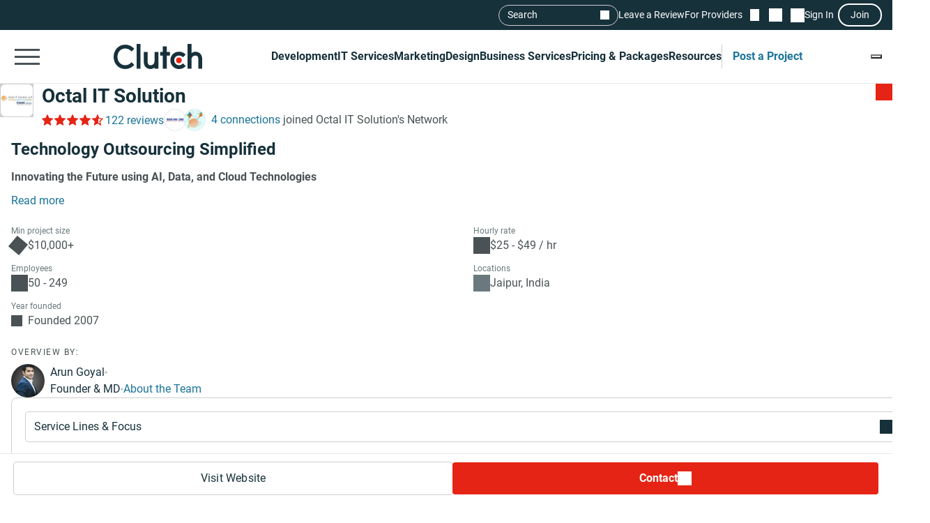

--- FILE ---
content_type: text/html; charset=utf-8
request_url: https://clutch.co/profile/octal-it-solution
body_size: 49312
content:
<!DOCTYPE html>
<html lang="en">
<head>
    <meta charset="UTF-8">
		<meta content="width=device-width, initial-scale=1" name="viewport">
    <meta http-equiv="Content-Type" content="text/html; charset=utf-8" />
    <title>Octal IT Solution Reviews (122), Pricing, Services & Verified Ratings</title>    
    <meta name="description" content="Innovating the Future using AI, Data, and Cloud Technologies
Octal IT Solution is a Forbes Technology Council-recognized software partner that deals with">
    <meta http-equiv="x-dns-prefetch-control" content="on">
    <meta name="robots" content="index, follow, max-image-preview:large, max-snippet:-1, max-video-preview:-1"><link rel="canonical" href="https://clutch.co/profile/octal-it-solution">
    
    <meta property="og:title" content="Octal IT Solution">
    <meta property="og:description" content="Innovating the Future using AI, Data, and Cloud Technologies
Octal IT Solution is a Forbes Technology Council-recognized software partner that deals with">
    <meta property="og:image" content="https://img.shgstatic.com/clutch-static-prod/og_profile/s3fs-public/logos/b203c1d73c11bdbe40efa86ad455f0df.jpg">
    <meta property="og:url" content="https://clutch.co/profile/octal-it-solution">
    <meta property="og:type" content="business.business">
    <meta property="twitter:site" content="@clutch_co">
    <meta property="twitter:card" content="summary_large_image">
    <meta property="twitter:title" content="Octal IT Solution">
    <meta property="twitter:description" content="Innovating the Future using AI, Data, and Cloud Technologies
Octal IT Solution is a Forbes Technology Council-recognized software partner that deals with">
    <meta property="business:contact_data:street_address" content="4283 Express Lane Suite 317-890">
    <meta property="business:contact_data:locality" content="Sarasota">
    <meta property="business:contact_data:country_name" content="United States">
    <link rel="shortcut icon" href="/static/icons/favicon-white.png" type="image/png" />
    <link rel="apple-touch-icon" href="/static/icons/apple-touch-icon120x120.png" type="application/octet-stream"
        sizes="120x120" />
    <link rel="apple-touch-icon" href="/static/icons/apple-touch-icon152x152.png" type="application/octet-stream"
        sizes="152x152" />
    <link rel="apple-touch-icon" href="/static/icons/apple-touch-icon167x167.png" type="application/octet-stream"
        sizes="167x167" />
    <link rel="apple-touch-icon" href="/static/icons/apple-touch-icon180x180.png" type="application/octet-stream"
        sizes="180x180" />
    <link rel="alternate" type="application/rss+xml" ref="https://clutch.co/rssfeed">

    
    
    
    

		
		<style id="inline_css">
	    :root {
	      --fontDisplay: optional;
	    }
        @font-face {  font-family: "Roboto";  font-display: var(--fontDisplay, optional);  font-style: normal;  font-weight: 300;  src: local("Roboto Light"), local("Roboto-Light"), url("https://img.shgstatic.com/static/fonts/roboto-v19-latin-300.woff2") format("woff2");}@font-face {  font-family: "Roboto";  font-style: normal;  font-display: var(--fontDisplay, optional);  font-weight: 400;  src: local("Roboto"), local("Roboto-Regular"), url("https://img.shgstatic.com/static/fonts/roboto-v19-latin-regular.woff2") format("woff2");} @font-face {  font-family: "Roboto";  font-style: normal;  font-display: var(--fontDisplay, optional);  font-weight: 600;  src: local("Roboto Medium"), local("Roboto-Medium"), url("https://img.shgstatic.com/static/fonts/roboto-v20-latin-500.woff2") format("woff2");}@font-face {  font-family: "Roboto";  font-style: normal;  font-display: var(--fontDisplay, optional);  font-weight: 700;  src: local("Roboto Bold"), local("Roboto-Bold"), url("https://img.shgstatic.com/static/fonts/roboto-v20-latin-700.woff2") format("woff2");}#common-header .sg-container {  --sgContainerMobileCheckpoint: 100%;  --sgContainerTabletCheckpoint: 100%;  --sgContainerDesktopCheckpoint: 1400px;}#common-header .header__mobile-menu-button {  height: 48px;  padding: 12px 6px;  border: 0;  outline: 0;  background: transparent;  position: relative;}@container main (min-width: 992px) {  #common-header .header__mobile-menu-button {    content-visibility: hidden;    display: none;  }}#common-header .header__mobile-menu-button:focus {  outline: none;}#common-header .header__mobile-menu-bar {  display: block;  width: 36px;  height: 3px;  background-color: #fff;}#common-header .header__mobile-menu-bar + .header__mobile-menu-bar {  margin-top: 7px;}#common-header .header__mobile-menu-bar:not(:last-child) {  transition: all 0.1s ease-in-out;}#common-header .header__primary.header__primary--white .header__mobile-menu-bar {  background-color: #4a5255;}#common-header .header__primary.header__primary--white .search_mobile__button::after {  background-color: #4a5255;  mask-image: url('data:image/svg+xml;charset=utf-8,<svg xmlns="http://www.w3.org/2000/svg" fill="none" viewBox="0 0 14 15"><path fill="%23fff" d="M12.89 14.15 7.93 9.18a4.96 4.96 0 0 1-2.91 1c-1.3 0-2.4-.46-3.32-1.37a4.5 4.5 0 0 1-1.36-3.3c0-1.3.45-2.41 1.36-3.32A4.5 4.5 0 0 1 5.01.82c1.3 0 2.4.46 3.32 1.37A4.5 4.5 0 0 1 9.7 5.5a5 5 0 0 1-1 2.91l4.96 4.96zM5.02 9.1q1.5 0 2.55-1.05c.7-.7 1.04-1.55 1.04-2.55s-.35-1.85-1.04-2.55A3.47 3.47 0 0 0 5.02 1.9c-1 0-1.86.35-2.56 1.05S1.42 4.5 1.42 5.5s.35 1.85 1.04 2.55c.7.7 1.55 1.05 2.56 1.05"/></svg>');  mask-repeat: no-repeat;  mask-position: center;  mask-size: contain;}#common-header .header__primary {  background-color: #17313b;  padding-top: 8px;  padding-bottom: 8px;}#common-header .header__primary-container {  display: flex;  align-items: center;  justify-content: space-between;  gap: 15px;  position: relative;}#common-header .header__primary-logotype {  display: flex;}#common-header .header__primary-logotype-link {  display: inline-block;  width: 130px;  height: 36px;  background-image: url('data:image/svg+xml;charset=UTF-8,<svg version="1.1" xmlns="http://www.w3.org/2000/svg" x="0px" y="0px" width="87.861px" height="25px" viewBox="0 0 87.861 25" enable-background="new 0 0 87.861 25" xml:space="preserve"><rect x="22.861" y="0" fill="%23FFFFFF" width="4" height="25"/><path fill="%23FFFFFF" d="M40.861,17.025c0,3.826-3.217,4.131-4.174,4.131c-2.391,0-2.826-2.238-2.826-3.588V8h-4v9.548c0,2.37,0.744,4.326,2.048,5.63c1.152,1.153,2.878,1.783,4.748,1.783c1.326,0,3.204-0.413,4.204-1.326V25h4V8h-4V17.025z"/><polygon fill="%23FFFFFF" points="52.861,2 48.861,2 48.861,8 45.861,8 45.861,12 48.861,12 48.861,25 52.861,25 52.861,12 55.861,12 55.861,8 52.861,8"/><path fill="%23FFFFFF" d="M68.458,19.917c-0.871,0.783-2.021,1.217-3.283,1.217c-2.782,0-4.825-2.043-4.825-4.848s1.978-4.762,4.825-4.762c1.24,0,2.412,0.413,3.305,1.196l0.607,0.522l2.697-2.696l-0.675-0.609C69.522,8.504,67.415,7.7,65.174,7.7c-5,0-8.631,3.608-8.631,8.565c0,4.936,3.718,8.673,8.631,8.673c2.283,0,4.412-0.804,5.979-2.26l0.652-0.609l-2.739-2.694L68.458,19.917z"/><path fill="%23FFFFFF" d="M86.061,9.482C84.909,8.33,83.559,7.7,81.689,7.7c-1.326,0-2.828,0.413-3.828,1.325V0h-4v25h4v-9.365c0-3.826,2.718-4.13,3.675-4.13c2.391,0,2.325,2.239,2.325,3.587V25h4v-9.887C87.861,12.743,87.366,10.787,86.061,9.482"/><path fill="%23E62415" d="M65.043,13.438c1.598,0,2.893,1.293,2.893,2.892c0,1.597-1.295,2.892-2.893,2.892c-1.597,0-2.891-1.295-2.891-2.892C62.153,14.732,63.447,13.438,65.043,13.438"/><path fill="%23FFFFFF" d="M17.261,18.721c-1.521,1.565-3.587,2.413-5.761,2.413c-4.456,0-7.696-3.5-7.696-8.304c0-4.826,3.24-8.326,7.696-8.326c2.153,0,4.196,0.847,5.74,2.391l0.608,0.609l2.674-2.674l-0.587-0.609C17.718,1.938,14.718,0.7,11.5,0.7C4.935,0.7,0,5.917,0,12.851C0,19.764,4.957,24.96,11.5,24.96c3.24,0,6.24-1.26,8.457-3.543l0.587-0.609l-2.652-2.717L17.261,18.721z"/></svg>');  background-position: 50%;  background-repeat: no-repeat;  background-size: contain;}#common-header .header__primary.header__primary--white {  background-color: #fff;  border-bottom: 1px solid #e9e9e9;}#common-header .header__primary.header__primary--white .header__primary-logotype-link {  background-image: url('data:image/svg+xml;charset=UTF-8,<svg xmlns="http://www.w3.org/2000/svg" viewBox="0 0 405.7 115"><circle cx="299.2" cy="75.3" r="13.3" fill="%23E62415"/><path fill="%2317313B" d="M105.6 0h17.6v113.5h-17.6V0zm81.7 78.5c0 17.6-14.4 19-18.8 19-11 0-12.6-10.3-12.6-16.5V37.1h-17.7v43.8c-.1 10.9 3 19.9 9 25.9a32.1 32.1 0 0040.1 2.1v4.6H205V37.1h-17.7v41.4zm55.9-67.1h-17.7v25.7h-12.3v16.7h12.3v59.7h17.7V53.8h14.5V37.1h-14.5V11.4zM315 91.8c-4 3.6-9.3 5.6-15.1 5.6a21.6 21.6 0 01-22.2-22.3c0-12.9 9.1-21.9 22.2-21.9 5.7 0 11.1 1.9 15.2 5.5l2.8 2.4 12.4-12.4-3.1-2.8a40.6 40.6 0 00-27.3-10.3c-23 0-39.7 16.6-39.7 39.4a39 39 0 0039.7 39.9c10.5 0 20.3-3.7 27.5-10.4l3-2.8-12.6-12.4-2.8 2.5zm81.7-48a32.1 32.1 0 00-40.1-2.1V0h-17.7v113.5h17.7V72.2c0-17.6 14.4-19 18.8-19 11 0 12.6 10.3 12.6 16.5v43.9h17.7V69.7a36 36 0 00-9-25.9zM79.5 86.3A36.7 36.7 0 0153 97.4c-20.5 0-35.4-16.1-35.4-38.2C17.6 37 32.5 20.9 53 20.9c9.9 0 19.3 3.9 26.4 11l2.8 2.8 12.3-12.3-2.7-2.8A54.2 54.2 0 0052.9 3.4C22.8 3.4 0 27.4 0 59.3 0 91 22.8 115 52.9 115c14.9 0 28.7-5.8 38.9-16.3l2.7-2.8-12.2-12.5-2.8 2.9z"/></svg>');  background-repeat: no-repeat;  background-position: center;}@container main (max-width: 991px) {  #common-header .search_mobile__button {    display: block;    padding: 6px;    outline: none;    border: 0;    background: transparent;    cursor: pointer;    -webkit-tap-highlight-color: transparent;    min-height: 44px;    min-width: 44px;    transition: opacity 0.15s ease;  }  #common-header .search_mobile__button:active {    opacity: 0.7;  }  #common-header .search_mobile__button::after {    content: "";    display: block;    height: 36px;    width: 36px;    background-color: #fff;    mask-image: url('data:image/svg+xml;charset=UTF-8,<svg xmlns="http://www.w3.org/2000/svg" fill="none" viewBox="0 0 14 15"><path fill="#fff" d="M12.89 14.15 7.93 9.18a4.96 4.96 0 0 1-2.91 1c-1.3 0-2.4-.46-3.32-1.37a4.51 4.51 0 0 1-1.36-3.3c0-1.3.45-2.41 1.36-3.32A4.5 4.5 0 0 1 5.01.82c1.3 0 2.4.46 3.32 1.37A4.51 4.51 0 0 1 9.7 5.5a5 5 0 0 1-1 2.91l4.96 4.96-.77.78ZM5.02 9.1c1 0 1.85-.35 2.55-1.05.7-.7 1.04-1.55 1.04-2.55 0-1-.35-1.85-1.04-2.55A3.47 3.47 0 0 0 5.02 1.9c-1 0-1.86.35-2.56 1.05-.7.7-1.04 1.55-1.04 2.55 0 1 .35 1.85 1.04 2.55.7.7 1.55 1.05 2.56 1.05Z"/></svg>');    mask-repeat: no-repeat;    mask-position: center;    mask-size: contain;  }}@container main (max-width: 991px) {  #common-header #service-menu.header__primary-list {    content-visibility: hidden;    display: none;  }}.header__primary {  border-bottom: 1px solid #4a5255;}@container main (max-width: 991px) {  .header__secondary {    content-visibility: hidden;    display: none;  }}.sg-one-time-tooltip.hidden {  display: none;}.header #menu_search__form {  display: flex;  position: absolute;  top: -1000%;  left: -100%;}.header__mobile-menu-container {  display: none;}
        </style>

    
    <link rel="stylesheet" href="/static/css/cannon/cannon.fe8519b43a.css">
    
    <link rel="stylesheet" href="/static/css/profile2/profile2.1ea57451ac.css">
    


		
    
    
    
    
    <script async type="text/javascript"  nonce="zTiojVEAfDvrrQNq" >
        window.MSG_API_URL = "https://msg.clutch.co";
        window.MSG_API_URL_UNREAD_PATH = "/messages/unread/";
        window.SSO_COOKIE_NAME = "clutchsso";
    </script>

    
	    
        
<script id="consent-analytics" nonce="zTiojVEAfDvrrQNq" data-cookieconsent="ignore">
    const additionalSettings = {};
    const additionalParameters = {};
</script>

<script id="gtm-analytics" nonce="zTiojVEAfDvrrQNq" data-cookieconsent="ignore">
    try {
        
        window.dataLayer = window.dataLayer || [];
        window.gtag = function gtag() {
            window.dataLayer.push(arguments);
        }

        const parameters = JSON.parse('{"analyticjs":true,"content_group":"profile","debug_mode":false,"is_clutch_plus":false,"is_sponsor":false,"page_type":"profile","provider_id":16947,"provider_website":"octalsoftware.com","trace_id":"9bf6d3b50f924b67"}');
        
        parameters["bot"] = "automated"; 


        window.Analytics = {
            ga_id: 'G-D0WFGX8X3V',  
		        heap_id: '1079324124',  
		        
		        hubspot_id: '3972656',
		          delay_hubspot_tracking: '10000',
			      
		        transport_url: 'https:\/\/g.clutch.co', 
	          js_date: new Date(),  
	          content_group: parameters.content_group, 
	          default_consent_enabled:  true , 
		        block_scripts_for_consent:  true , 
		        properties: {  
		        ...parameters,
		        ...additionalParameters
		        },
		        heap_updated:  true ,
		        linkedIn_id: "2154602",
		        
						
							bambora_id: "93700",
						
		      ...additionalSettings
		    }
    } catch (error) {
        console.error('Analytics initialization failed:', error);
    }
</script>

    

    
</head><link media="screen and (min-width: 735px)" rel="stylesheet" as="style" href="/static/css/_reviewCardDesktopMin/_reviewCardDesktopMin.3fe7b61365.css"/>
<body>
    

    <script type="text/javascript" nonce="zTiojVEAfDvrrQNq">
      window.asset_links = {...window.asset_links, ...{"_aboutTheTeam_js":"static/js/_aboutTheTeam/_aboutTheTeam.0c70645b32.js","_aboutTheTeam_scss":"static/css/_aboutTheTeam/_aboutTheTeam.d40ac82572.css","_aboutTheTheTeamDelayedLoading_js":"static/js/_aboutTheTheTeamDelayedLoading/_aboutTheTheTeamDelayedLoading.003bda1a70.js","_commonModal_js":"static/js/_commonModal/_commonModal.d1dc2d2c0e.js","_connections_js":"static/js/_connections/_connections.4f1399d66a.js","_fullReviewModal_js":"static/js/_fullReviewModal/_fullReviewModal.a8b1040b00.js","_fullReviewModal_scss":"static/css/_fullReviewModal/_fullReviewModal.b0c2b5802b.css","_navigationSidebar_js":"static/js/_navigationSidebar/_navigationSidebar.dbb2a211cc.js","_navigationSidebar_scss":"static/css/_navigationSidebar/_navigationSidebar.3f7c7f729a.css","_pricingSnapshot_js":"static/js/_pricingSnapshot/_pricingSnapshot.5c2534fa59.js","_profileChartPieTabs_js":"static/js/_profileChartPieTabs/_profileChartPieTabs.f78098ac10.js","_profileChartPie_js":"static/js/_profileChartPie/_profileChartPie.c94e233eea.js","_profileConnectionsSection_js":"static/js/_profileConnectionsSection/_profileConnectionsSection.6aa2139956.js","_profileConnectionsSection_scss":"static/css/_profileConnectionsSection/_profileConnectionsSection.27b83c37c1.css","_profileDelayedNavigation_js":"static/js/_profileDelayedNavigation/_profileDelayedNavigation.8ef2c20cf2.js","_profileOverviewSummary_js":"static/js/_profileOverviewSummary/_profileOverviewSummary.294147d9fc.js","_profileProjectBrief_js":"static/js/_profileProjectBrief/_profileProjectBrief.dd5e963bd7.js","_profileQuickMenu_js":"static/js/_profileQuickMenu/_profileQuickMenu.ca0027a0d4.js","_profileReviewInsights_js":"static/js/_profileReviewInsights/_profileReviewInsights.4668499941.js","_profileSharingModal_js":"static/js/_profileSharingModal/_profileSharingModal.bfaebdbffe.js","_profileSharingModal_scss":"static/css/_profileSharingModal/_profileSharingModal.fa62c14a77.css","_profileShortlistBookmark_js":"static/js/_profileShortlistBookmark/_profileShortlistBookmark.cedb624a0b.js","_profileShowMoreButton_js":"static/js/_profileShowMoreButton/_profileShowMoreButton.45dd5c5216.js","_profileSummaryModals_js":"static/js/_profileSummaryModals/_profileSummaryModals.1a40d945c9.js","_profileSummaryReadMore_js":"static/js/_profileSummaryReadMore/_profileSummaryReadMore.b37d6a321b.js","_profileToasts_js":"static/js/_profileToasts/_profileToasts.ec75af4ac8.js","_profileToasts_scss":"static/css/_profileToasts/_profileToasts.ad298ee6b7.css","_profileTooltips_js":"static/js/_profileTooltips/_profileTooltips.dedff94ff6.js","_reenWidget_js":"static/js/_reenWidget/_reenWidget.3f47f12a2b.js","_reenWidget_scss":"static/css/_reenWidget/_reenWidget.2180d2fc9c.css","_reviewCardDesktopMin_js":"static/js/_reviewCardDesktopMin/_reviewCardDesktopMin.cb89a0bff8.js","_reviewCardDesktopMin_scss":"static/css/_reviewCardDesktopMin/_reviewCardDesktopMin.3fe7b61365.css","_reviewCardDesktop_js":"static/js/_reviewCardDesktop/_reviewCardDesktop.4ffb42aee4.js","_reviewCardDesktop_scss":"static/css/_reviewCardDesktop/_reviewCardDesktop.558a823be5.css","_reviewCardMobileMin_js":"static/js/_reviewCardMobileMin/_reviewCardMobileMin.f125b313ef.js","_reviewCardMobileMin_scss":"static/css/_reviewCardMobileMin/_reviewCardMobileMin.31f1762198.css","_reviewCardMobile_js":"static/js/_reviewCardMobile/_reviewCardMobile.61119e4fa3.js","_reviewCardMobile_scss":"static/css/_reviewCardMobile/_reviewCardMobile.4fb45fdc58.css","contactFormModal_js":"static/js/contactFormModal/contactFormModal.a1926a3ef9.js","contactFormModal_scss":"static/css/contactFormModal/contactFormModal.79f8d88c9c.css","featuredAwards_js":"static/js/featuredAwards/featuredAwards.b5dd9d1fe0.js","featuredAwards_scss":"static/css/featuredAwards/featuredAwards.8910644c0e.css","locationsDesktop_js":"static/js/locationsDesktop/locationsDesktop.a80c55146c.js","locationsDesktop_scss":"static/css/locationsDesktop/locationsDesktop.031539fd0d.css","locationsMobile_js":"static/js/locationsMobile/locationsMobile.2d27144751.js","locationsMobile_scss":"static/css/locationsMobile/locationsMobile.be4476e6f2.css","portfolio_js":"static/js/portfolio/portfolio.f20e556585.js","portfolio_scss":"static/css/portfolio/portfolio.dd18efe540.css","profileDesktop_js":"static/js/profileDesktop/profileDesktop.e4a2acd929.js","profileDesktop_scss":"static/css/profileDesktop/profileDesktop.42f1e901b1.css","reviews_js":"static/js/reviews/reviews.5efc170ee2.js","reviews_scss":"static/css/reviews/reviews.df4811babf.css","verification_js":"static/js/verification/verification.22bafdea5a.js","verification_scss":"static/css/verification/verification.727f2c42f4.css"} };
    </script>

    <div id="layout"> 

      





<link id="static__headerMinDesktop_css" media="screen and (min-width: 991px)" rel="stylesheet" href="/static/css/_headerMinDesktop/_headerMinDesktop.b66b46b6e1.css"/>

<script data-cfasync="false" nonce="zTiojVEAfDvrrQNq" >
    window.asset_links = {...window.asset_links,  ...{"_chatbotWidget_js":"static/js/_chatbotWidget/_chatbotWidget.c1f74443b1.js","_footer_js":"static/js/_footer/_footer.0caa1821da.js","_headerMinDesktop_js":"static/js/_headerMinDesktop/_headerMinDesktop.295b495a90.js","_headerMinDesktop_scss":"static/css/_headerMinDesktop/_headerMinDesktop.b66b46b6e1.css","_headerMinMobile_js":"static/js/_headerMinMobile/_headerMinMobile.1e4951e1b5.js","_headerMinMobile_scss":"static/css/_headerMinMobile/_headerMinMobile.f739878018.css","_header_js":"static/js/_header/_header.f736925949.js","_header_scss":"static/css/_header/_header.4527245dec.css","_liveSearch_js":"static/js/_liveSearch/_liveSearch.bbc40d297c.js","searchTracking_js":"static/js/searchTracking/searchTracking.d5a8cdf0d8.js"} };
</script>
<header
    id="common-header"
    class="header request-service-tabs request-mobile-menu request-user-menu"
    data-url="/menu?v=main"
    data-is-authed="false"
    data-domain="https://clutch.co"
    data-chatbot-widget-enabled="true"
    data-chatbot-widget-enabled-on-all-pages="true"
>
    
    <div class="header__secondary">
        <div class="sg-container header__secondary-container">
            
            <div id="menu_search">
	<button type="button" id="menu_search--button" name="search_init">Search</button>
	<div id="menu_search__form" class="search_form">
		<div class="search_input sg-accordion">
			<button name="Search cancel" type="button" class="search_input__cancel" id="menu_search--cancel" data-search="search-cancel" aria-label="Cancel search"></button>
			<button name="Search reset" type="reset" class="search_input__button" id="menu_search--default" data-type="default" aria-label="Reset results"></button>
			
			<input
				id="live-search menu_search--live"
				type="text"
				data-url="/search/live"
				name="Search"
				data-search="search_input"
				class="sg-accordion__title-wrapper"
				autocomplete="off"
				aria-label="Live search"
				aria-controls="live-search__results"
				placeholder="Start your search"
				>
			
			<div class="search_results no-results sg-accordion__contents" data-search="search_results" id="live-search__results"></div>
		</div>
		<a href="https://clutch.co/search" class="search_button search_form--submit" aria-label="Search Results"></a>
	</div>
</div>


            <a class="header__secondary-link" href="https://review.clutch.co" title="Leave a Review">Leave a Review</a>
            <a class="header__secondary-link" href="/get-listed" title="For Providers">For Providers</a>

            
            


<a
    class="header__shortlist-link"
    href="https://shortlist.clutch.co?next=%2fprofile%2foctal-it-solution"
    title="View Shortlist">
    <span
		id="shortlist-count"
		class="header__shortlist-counter"
		data-count="0"
    >
	    0
    </span>
</a>



<a
    class="header__chat-link"
    href='https://msg.clutch.co'
    title="View New Messages">
    <span
		    id="message-count"
		    class="header__chat-counter"
		    data-count="0"
    >
	    0
    </span>
</a>


            
            


<button
		id="sign-in-link"
		class="header__sign-in-link header__sign-in-button sign-in header__secondary-link sign-in-required"
		type="button"
		aria-label="Sign in"
		data-login_source="header_sign_in"
>
	Sign In
</button>
<button
		class="modal-sso__open-modal sign-in-required"
		aria-label="Join"
		data-login_default="join"
		type="button"
		id="show-sso-modal"
		data-login_source="header_join"
>
	Join
</button>


        </div>
    </div>

    
    
    
    <div class='header__primary  header__primary--white'>
        <div class="sg-container header__primary-container">
            
            <button
                id="mobile-menu-button"
                class="header__mobile-menu-button"
                type="button"
                aria-label="Open collapsed menu"
                data-url="/menu?s=mobile&next=%2fprofile%2foctal-it-solution"
            >
                <span class="header__mobile-menu-bar"></span>
                <span class="header__mobile-menu-bar"></span>
                <span class="header__mobile-menu-bar"></span>
            </button>
            <div class="header__mobile-menu-container" id="mobile-menu-container"></div>

            
            <div class="header__primary-logotype">
                <a href="/" class="header__primary-logotype-link" title="Clutch logotype"></a>
            </div>

            
            
<ul id="service-menu" class="header__primary-list">
    <li class="header__primary-list-item">
        <button class="header__primary-list-button" type="button" data-for="#development-menu" aria-label="Development">Development</button>
    </li>
    <li class="header__primary-list-item">
        <button class="header__primary-list-button" type="button" data-for="#it-services-menu" aria-label="IT Services">IT Services</button>
    </li>
    <li class="header__primary-list-item">
        <button class="header__primary-list-button" type="button" data-for="#marketing-menu" aria-label="Marketing">Marketing</button>
    </li>
    <li class="header__primary-list-item">
        <button class="header__primary-list-button" type="button" data-for="#design-menu" aria-label="Design">Design</button>
    </li>
    <li class="header__primary-list-item">
        <button class="header__primary-list-button" type="button" data-for="#business-services-menu" aria-label="Business Services">Business Services</button>
    </li>
    <li class="header__primary-list-item">
        <button class="header__primary-list-button" type="button" data-for="#pricing-and-packages-menu" aria-label="Pricing & Packages">Pricing & Packages</button>
    </li>
    <li class="header__primary-list-item">
        <button class="header__primary-list-button" type="button" data-for="#resources-menu" aria-label="Resources">Resources</button>
    </li>
        <li class="header__primary-list-item my-tools">
            <a
                class="header__primary-list-button header__post_project"
                title="Get Matched"
                data-href="https://project.clutch.co/project-brief?source=global_navigation_CTA&BPB_adoption_source=global_nav"
                href="https://clutch.co/tools"
            >Post a Project</a>
        </li>
</ul>


            
            <button
                type="button"
                id="mobile-search-button"
                class="search_mobile__button"
                aria-label="Live search">
            </button>

            
            
                <div class="sg-one-time-tooltip hidden" id="sign-in-tooltip">
  <button
      class="sg-one-time-tooltip__close-button"
      type="button"
      aria-label="Dismiss the Hint">
  </button>

  <p class="sg-one-time-tooltip__title">You’re signed out</p>
  <p class="sg-one-time-tooltip__text">Sign in to get introduced to companies, access recommendations, and request quotes.</p>

  <button
    class="sg-one-time-tooltip__action-button sg-button-v2 sg-button-v2--inversive sign-in-required"
    id="show-sso-modal"
    data-login_default="join"
    aria-label="Sign In"
    data-login_source="tooltip_header_sign_in"
    type="button"
  >
	  Sign in
  </button>
</div>

            
        </div>
    </div>
</header>






<section id="header" class="profile-header__section">
  
  <div class="profile-header__wrap">
    <div class="profile-header">
      <div id="profile-shortlist" class="profile-header__shortlist">
        
        
        




<button
	type="button"
	name="bookmark"
	class="sg-shortlist-bookmark sg-shortlist-bookmark--default"
	data-shortlist-state="default"
	aria-label="Add to Shortlist"
	data-shortlist-link="https://shortlist.clutch.co"
	data-provider-id="16947"
	data-link-type=""
	data-page-name="profile2">
	<p class="sg-shortlist-bookmark__message sg-shortlist-bookmark__message--hidden"></p>
	<span class="sg-shortlist-bookmark__icon"></span>
</button>

      </div>

      <a class="profile-header__logotype website-link__item sg-provider-logotype-v2" href="https://r.clutch.co/redirect?analyticsjs=true&amp;content_group=profile&amp;debug_mode=false&amp;event_category=visit_website&amp;event_label=16947&amp;from_page=&amp;is_clutch_plus=false&amp;is_sponsor=false&amp;no_click=1&amp;page_location=https%3A%2F%2Fclutch.co%2Fprofile%2Foctal-it-solution&amp;page_type=profile&amp;pid=16947&amp;position=0&amp;provider_website=octalsoftware.com&amp;source=profile&amp;trace_id=9bf6d3b50f924b67&amp;transport_url=https%3A%2F%2Fg.clutch.co&amp;u=https%3A%2F%2Fwww.octalsoftware.com%2Fmobile-app-development%3Futm_source%3Dclutch.co%26utm_medium%3Dpaidlink%26utm_campaign%3Dclutchpro" data-link="https://r.clutch.co/redirect?analyticsjs=true&amp;content_group=profile&amp;debug_mode=false&amp;event_category=visit_website&amp;event_label=16947&amp;from_page=&amp;is_clutch_plus=false&amp;is_sponsor=false&amp;no_click=0&amp;page_location=https%3A%2F%2Fclutch.co%2Fprofile%2Foctal-it-solution&amp;page_type=profile&amp;pid=16947&amp;position=0&amp;provider_website=octalsoftware.com&amp;source=profile&amp;trace_id=9bf6d3b50f924b67&amp;transport_url=https%3A%2F%2Fg.clutch.co&amp;u=https%3A%2F%2Fwww.octalsoftware.com%2Fmobile-app-development%3Futm_source%3Dclutch.co%26utm_medium%3Dpaidlink%26utm_campaign%3Dclutchpro" title="Provider Logotype" rel="nofollow">
        <img
          src='https://img.shgstatic.com/clutch-static-prod/image/scale/100x100/s3fs-public/logos/b203c1d73c11bdbe40efa86ad455f0df.jpg'
          alt="Octal IT Solution Logo"
          width="96"
          height="96"
          itemprop="image"
        >
      </a>

      <div class="profile-header__badges">
        <h1
          class="profile-header__title"
          data-subtitle='Octal IT Solution Client Reviews | Clutch.co'>
          <a class="website-link__item" href="https://r.clutch.co/redirect?analyticsjs=true&amp;content_group=profile&amp;debug_mode=false&amp;event_category=visit_website&amp;event_label=16947&amp;from_page=&amp;is_clutch_plus=false&amp;is_sponsor=false&amp;no_click=1&amp;page_location=https%3A%2F%2Fclutch.co%2Fprofile%2Foctal-it-solution&amp;page_type=profile&amp;pid=16947&amp;position=0&amp;provider_website=octalsoftware.com&amp;source=profile&amp;trace_id=9bf6d3b50f924b67&amp;transport_url=https%3A%2F%2Fg.clutch.co&amp;u=https%3A%2F%2Fwww.octalsoftware.com%2Fmobile-app-development%3Futm_source%3Dclutch.co%26utm_medium%3Dpaidlink%26utm_campaign%3Dclutchpro" data-link="https://r.clutch.co/redirect?analyticsjs=true&amp;content_group=profile&amp;debug_mode=false&amp;event_category=visit_website&amp;event_label=16947&amp;from_page=&amp;is_clutch_plus=false&amp;is_sponsor=false&amp;no_click=0&amp;page_location=https%3A%2F%2Fclutch.co%2Fprofile%2Foctal-it-solution&amp;page_type=profile&amp;pid=16947&amp;position=0&amp;provider_website=octalsoftware.com&amp;source=profile&amp;trace_id=9bf6d3b50f924b67&amp;transport_url=https%3A%2F%2Fg.clutch.co&amp;u=https%3A%2F%2Fwww.octalsoftware.com%2Fmobile-app-development%3Futm_source%3Dclutch.co%26utm_medium%3Dpaidlink%26utm_campaign%3Dclutchpro" data-subtitle='Octal IT Solution Client Reviews | Clutch.co' title="Provider Title" rel="nofollow">
            Octal IT Solution
          </a>
        </h1>

        

        <div class="profile-header__ratings-connections">
          
            <div class="sg-rating">
              <button
                class="sg-rating__stars scroll-to-reviews"
                aria-label="Rating Reviews"
                style="--sgStarsRating:92%;">
              </button>
              <button
                class="profile-rating sg-rating__reviews scroll-to-reviews"
                aria-label="Rating Reviews"
              >
                122 reviews
              </button>
            </div>
          

          
            
              <div class="connections-count">
                <div class="connections-count__logotypes">
                  
                  
                  <div
                    class="connections-count__logotype sg-provider-logotype-v2"
                    style="--sgProviderLogotypeSize: 32px;"
                  >
                    <img
                      property="image"
                      alt="Mudar India Exports Logotype"
                      src="https://img.shgstatic.com/clutch-veritas-company-logos-prod/image/scale/30x30/mudarindia.com.jpg"
                    />
                  </div>
                  
                  
                  
                  <div
                    class="connections-count__logotype sg-provider-logotype-v2"
                    style="--sgProviderLogotypeSize: 32px;"
                  >
                    <img
                      property="image"
                      alt="Octal IT Solution Logotype"
                      src="https://img.shgstatic.com/clutch-statistics-company-logos-prod/image/scale/30x30/octalsoftware.com.png"
                    />
                  </div>
                  
                  
                </div>
                <div class="connections-count__text">
                  <button type="button" title="4 connections" aria-label="See which brands trust Octal IT Solution" class="scroll-to-connections">4 connections</button> joined Octal IT Solution's Network
                </div>
              </div>
            
          
        </div>
      </div>

      <div class="profile-header__short-actions">
        


<ul class="profile-short-actions">
        <li class="profile-short-actions__item profile-short-actions__item--visit-website">
          <a href="https://r.clutch.co/redirect?analyticsjs=true&amp;content_group=profile&amp;debug_mode=false&amp;event_category=visit_website&amp;event_label=16947&amp;from_page=&amp;is_clutch_plus=false&amp;is_sponsor=false&amp;no_click=1&amp;page_location=https%3A%2F%2Fclutch.co%2Fprofile%2Foctal-it-solution&amp;page_type=profile&amp;pid=16947&amp;position=0&amp;provider_website=octalsoftware.com&amp;source=profile&amp;trace_id=9bf6d3b50f924b67&amp;transport_url=https%3A%2F%2Fg.clutch.co&amp;u=https%3A%2F%2Fwww.octalsoftware.com%2Fmobile-app-development%3Futm_source%3Dclutch.co%26utm_medium%3Dpaidlink%26utm_campaign%3Dclutchpro" target="_blank" rel="nofollow" class="sg-button-v2 website-link__item sg-button-v2--secondary sg-button-v2--small" title="Visit website" aria-label="Visit Octal IT Solution website" data-link="https://r.clutch.co/redirect?analyticsjs=true&amp;content_group=profile&amp;debug_mode=false&amp;event_category=visit_website&amp;event_label=16947&amp;from_page=&amp;is_clutch_plus=false&amp;is_sponsor=false&amp;no_click=0&amp;page_location=https%3A%2F%2Fclutch.co%2Fprofile%2Foctal-it-solution&amp;page_type=profile&amp;pid=16947&amp;position=0&amp;provider_website=octalsoftware.com&amp;source=profile&amp;trace_id=9bf6d3b50f924b67&amp;transport_url=https%3A%2F%2Fg.clutch.co&amp;u=https%3A%2F%2Fwww.octalsoftware.com%2Fmobile-app-development%3Futm_source%3Dclutch.co%26utm_medium%3Dpaidlink%26utm_campaign%3Dclutchpro">
            Visit Website
          </a>
        </li>
        <li class="profile-short-actions__item profile-short-actions__item--contact profile-short-actions__item--contact-free">
          <div class="profile-short-actions__dropdown" data-toggle="dropdown">
            <button class="profile-short-actions__dropdown-btn profile-short-actions__dropdown-btn--free">Contact</button>

            <div class="profile-short-actions__dropdown-options" aria-label="Dropdown option">
              <a
                id="request-quote-button"
                href="https://project.clutch.co/project-brief?provider=3d4e34c9-18f3-4e69-b3e6-f6baa193ca57&source=profile_BPB_link&BPB_adoption_source=contact_cta_dropdown"
                title="Get a custom proposal"
                class="profile-short-actions__dropdown-item profile-short-actions__dropdown-item--start-project"
                aria-label="Get a custom proposal"
                data-gtm_provider="3d4e34c9-18f3-4e69-b3e6-f6baa193ca57"
                data-gtm_source="profile_BPB_link"
                data-gtm_BPB_adoption_source="contact_cta_dropdown"
								data-gtm_project_brief_trigger="true"
              >
                  Get a custom proposal
              </a>

              <button
                type="button"
                class="profile-short-actions__dropdown-item profile-short-actions__dropdown-item--message contact_modal--button"
                data-provider-title="Octal IT Solution"
                data-gtm_event_category="contact_click"
                data-gtm_provider_id="16947"
                data-gtm_provider-title="Octal IT Solution"
                aria-label="Send message to Octal IT Solution"
              >
                Ask a question
              </button>
            </div>
          </div>
        </li>
      </ul>


        <button
          data-connected="false"
          data-is-corporate-email="false"
          data-is-verified-email="false"
          
          class="join-network-button"
          data-gtm_provider_id="16947"
          data-gtm_source="profile"
          data-gtm_event_category="added_to_network"
        > 
          Join their Network
        </button>
      </div>

      

    </div>

    
    



<div id="profile-quick-menu" class="profile-quick-menu profile-quick-menu--free-profile">
	


<ul class="profile-short-actions">
        <li class="profile-short-actions__item profile-short-actions__item--visit-website">
          <a href="https://r.clutch.co/redirect?analyticsjs=true&amp;content_group=profile&amp;debug_mode=false&amp;event_category=visit_website&amp;event_label=16947&amp;from_page=&amp;is_clutch_plus=false&amp;is_sponsor=false&amp;no_click=1&amp;page_location=https%3A%2F%2Fclutch.co%2Fprofile%2Foctal-it-solution&amp;page_type=profile&amp;pid=16947&amp;position=0&amp;provider_website=octalsoftware.com&amp;source=profile&amp;trace_id=9bf6d3b50f924b67&amp;transport_url=https%3A%2F%2Fg.clutch.co&amp;u=https%3A%2F%2Fwww.octalsoftware.com%2Fmobile-app-development%3Futm_source%3Dclutch.co%26utm_medium%3Dpaidlink%26utm_campaign%3Dclutchpro" target="_blank" rel="nofollow" class="sg-button-v2 website-link__item sg-button-v2--secondary sg-button-v2--small" title="Visit website" aria-label="Visit Octal IT Solution website" data-link="https://r.clutch.co/redirect?analyticsjs=true&amp;content_group=profile&amp;debug_mode=false&amp;event_category=visit_website&amp;event_label=16947&amp;from_page=&amp;is_clutch_plus=false&amp;is_sponsor=false&amp;no_click=0&amp;page_location=https%3A%2F%2Fclutch.co%2Fprofile%2Foctal-it-solution&amp;page_type=profile&amp;pid=16947&amp;position=0&amp;provider_website=octalsoftware.com&amp;source=profile&amp;trace_id=9bf6d3b50f924b67&amp;transport_url=https%3A%2F%2Fg.clutch.co&amp;u=https%3A%2F%2Fwww.octalsoftware.com%2Fmobile-app-development%3Futm_source%3Dclutch.co%26utm_medium%3Dpaidlink%26utm_campaign%3Dclutchpro">
            Visit Website
          </a>
        </li>
        <li class="profile-short-actions__item profile-short-actions__item--contact profile-short-actions__item--contact-free">
          <div class="profile-short-actions__dropdown" data-toggle="dropdown">
            <button class="profile-short-actions__dropdown-btn profile-short-actions__dropdown-btn--free">Contact</button>

            <div class="profile-short-actions__dropdown-options" aria-label="Dropdown option">
              <a
                id="request-quote-button"
                href="https://project.clutch.co/project-brief?provider=3d4e34c9-18f3-4e69-b3e6-f6baa193ca57&source=profile_BPB_link&BPB_adoption_source=contact_cta_dropdown"
                title="Get a custom proposal"
                class="profile-short-actions__dropdown-item profile-short-actions__dropdown-item--start-project"
                aria-label="Get a custom proposal"
                data-gtm_provider="3d4e34c9-18f3-4e69-b3e6-f6baa193ca57"
                data-gtm_source="profile_BPB_link"
                data-gtm_BPB_adoption_source="contact_cta_dropdown"
								data-gtm_project_brief_trigger="true"
              >
                  Get a custom proposal
              </a>

              <button
                type="button"
                class="profile-short-actions__dropdown-item profile-short-actions__dropdown-item--message contact_modal--button"
                data-provider-title="Octal IT Solution"
                data-gtm_event_category="contact_click"
                data-gtm_provider_id="16947"
                data-gtm_provider-title="Octal IT Solution"
                aria-label="Send message to Octal IT Solution"
              >
                Ask a question
              </button>
            </div>
          </div>
        </li>
      </ul>


	<div class="sg-bottom-sheet" id="profile-quick-menu-bottom-sheet">
		<button class="hide" type="button" aria-label="Bottom Sheet button" id="bottom-sheet-modal-slider"></button>
		<div class="sg-bottom-sheet__wrapper">
			<div class="sg-bottom-sheet__wrapper-overlay"></div>
			<div class="content">
				<div class="header">
					<div class="drag-icon"><span></span></div>
				</div>
				<div class="body">
					<p class="connection-bottom-sheet__title">
						Contact Octal IT Solution
					</p>

					<a
						class="sg-button-v2 sg-button-v2--secondary sg-button-v2--small "
						id="request-quote-button"
						href="https://project.clutch.co/project-brief?provider=3d4e34c9-18f3-4e69-b3e6-f6baa193ca57&source=profile_BPB_link&BPB_adoption_source=contact_cta_dropdown"
						data-skip_user_role="true"
						data-login_default="join"
						data-login_source="profile_BPB_link"
						title="Get a custom proposal"
						data-gtm_provider="3d4e34c9-18f3-4e69-b3e6-f6baa193ca57"
						data-gtm_source="profile_BPB_link"
						data-gtm_BPB_adoption_source="contact_cta_dropdown"
						data-gtm_project_brief_trigger="true"
					>
						Get a custom proposal
					</a>

					<a class="profile-quick-menu__contact section-submit-cta" href="#contact">Send a message</a>
				</div>
			</div>
		</div>
	</div>
</div>

  </div>
</section>
    <main
          class="profile_main" id="profile2"
          data-nonce="zTiojVEAfDvrrQNq"
          
            data-allow-unauth="true"
          
          data-is-authed="false"
          data-profile-id="16947"
          data-provider-slug="octal-it-solution"
          data-enable-new-profile="true"
          data-provider-title="Octal IT Solution"
          data-connections-enabled="true"
          data-tracking_time="30"
    >

      



<div id="profile2-admin-preview"></div>
<aside id="profile_sidebar" class="profile_sidebar">
  <div class="profile_sidebar__wrap">
    <nav class="profile_sidebar__navigation" id="profile_navigation_block">
      <a class="profile_sidebar__logotype website-link__item sg-provider-logotype-v2" href="https://r.clutch.co/redirect?analyticsjs=true&amp;content_group=profile&amp;debug_mode=false&amp;event_category=visit_website&amp;event_label=16947&amp;from_page=&amp;is_clutch_plus=false&amp;is_sponsor=false&amp;no_click=1&amp;page_location=https%3A%2F%2Fclutch.co%2Fprofile%2Foctal-it-solution&amp;page_type=profile&amp;pid=16947&amp;position=0&amp;provider_website=octalsoftware.com&amp;source=profile&amp;trace_id=9bf6d3b50f924b67&amp;transport_url=https%3A%2F%2Fg.clutch.co&amp;u=https%3A%2F%2Fwww.octalsoftware.com%2Fmobile-app-development%3Futm_source%3Dclutch.co%26utm_medium%3Dpaidlink%26utm_campaign%3Dclutchpro" data-link="https://r.clutch.co/redirect?analyticsjs=true&amp;content_group=profile&amp;debug_mode=false&amp;event_category=visit_website&amp;event_label=16947&amp;from_page=&amp;is_clutch_plus=false&amp;is_sponsor=false&amp;no_click=0&amp;page_location=https%3A%2F%2Fclutch.co%2Fprofile%2Foctal-it-solution&amp;page_type=profile&amp;pid=16947&amp;position=0&amp;provider_website=octalsoftware.com&amp;source=profile&amp;trace_id=9bf6d3b50f924b67&amp;transport_url=https%3A%2F%2Fg.clutch.co&amp;u=https%3A%2F%2Fwww.octalsoftware.com%2Fmobile-app-development%3Futm_source%3Dclutch.co%26utm_medium%3Dpaidlink%26utm_campaign%3Dclutchpro" title="Provider Logotype" rel="nofollow">
        <img
          src='https://img.shgstatic.com/clutch-static-prod/image/scale/50x50/s3fs-public/logos/b203c1d73c11bdbe40efa86ad455f0df.jpg'
          alt="Octal IT Solution Logo"
          class="profile_sidebar__logotype-img"
          width="40"
          height="40"
        >
        
        
        
      </a>
      <div class="profile_sidebar__navigation-list sg-scrollbar">
        <a class="navigation_item active" href="/profile/octal-it-solution" title="Navigation Highlights" data-target="#highlights">Highlights</a>
        <a class="navigation_item" href="#reviews" title="Navigation Reviews">Reviews</a>

        
        <a class="navigation_item" href="#portfolio-and-awards" title="Navigation Portfolio">Portfolio</a>
        

        
        <a class="navigation_item" href="#about-the-team" title="Navigation About the Team">About the Team</a>
        

        

        
        <a class="navigation_item" href="#location" title="Navigation Location">Location</a>
        

        <a class="navigation_item" href="#contact" title="Navigation Contact">Contact</a>

        
          <a class="navigation_item" href="#connections" title="Connections">Connections</a>
        

        
        
          
        
      </div>
      <div class="profile_sidebar__navigation-dropdown" id="profile-mobile-navigation">
    <div class="sg-dropdown-main-wrapper">
        <div
            class="sg-dropdown-v2 profile_sidebar__navigation-dropdown-input-wrapper"
            id="profile-navigation-dropdown"
            data-toggle="dropdown"
            role="combobox"
            aria-haspopup="listbox"
            aria-expanded="false"
        >
            <div class="sg-input-field-v2 sg-input-field-v2--with-append-inner-icon">
                <div class="sg-input-field-v2__input-wrapper">
                    <input
                        id="profile-navigation-dropdown-input"
                        class="sg-input-field-v2__input profile_sidebar__navigation-dropdown-input"
                        placeholder="Select section"
                        type="text"
                        readonly
                    >
                    <span class="sg-input-field-v2__append-icon sg-icon-v2__arrow"></span>
                </div>
            </div>
            <div class="sg-dropdown-v2__list-wrapper">
                <div class="sg-dropdown-v2-list" role="listbox" aria-labelledby="profile-navigation-dropdown" data-container="dropdown">
                    <div class="sg-dropdown-v2-list-item" role="option">
                        <input
                            class="sg-dropdown-v2-list-item__input sg-dropdown-v2-list-item__input--textItem"
                            type="radio"
                            title="Highlights"
                            id="profile-nav-highlights"
                            name="profile-navigation"
                            value="highlights"
                            data-list-item-type="textItem"
                        >
                        <a class="sg-dropdown-v2-list-item__text-wrapper navigation_item" href="/profile/octal-it-solution" title="Navigation Highlights" data-target="#highlights">Highlights</a>
                    </div>

                    <div class="sg-dropdown-v2-list-item" role="option">
                        <input
                            class="sg-dropdown-v2-list-item__input sg-dropdown-v2-list-item__input--textItem"
                            type="radio"
                            title="Reviews"
                            id="profile-nav-reviews"
                            name="profile-navigation"
                            value="reviews"
                            data-list-item-type="textItem"
                        >
                        <a class="sg-dropdown-v2-list-item__text-wrapper navigation_item" href="#reviews" title="Navigation Reviews">Reviews</a>
                    </div>

                    
                        <div class="sg-dropdown-v2-list-item" role="option">
                            <input
                                class="sg-dropdown-v2-list-item__input sg-dropdown-v2-list-item__input--textItem"
                                type="radio"
                                title="Portfolio"
                                id="profile-nav-portfolio"
                                name="profile-navigation"
                                value="portfolio-and-awards"
                                data-list-item-type="textItem"
                            >
                            <a class="sg-dropdown-v2-list-item__text-wrapper navigation_item" href="#portfolio-and-awards" title="Navigation Portfolio">Portfolio</a>
                        </div>
                    

                    
                        <div class="sg-dropdown-v2-list-item" role="option">
                            <input
                                class="sg-dropdown-v2-list-item__input sg-dropdown-v2-list-item__input--textItem"
                                type="radio"
                                title="About the Team"
                                id="profile-nav-team"
                                name="profile-navigation"
                                value="about-the-team"
                                data-list-item-type="textItem"
                            >
                            <a class="sg-dropdown-v2-list-item__text-wrapper navigation_item" href="#about-the-team" title="Navigation About the Team">About the Team</a>
                        </div>
                    

                    

                    
                        <div class="sg-dropdown-v2-list-item" role="option">
                            <input
                                class="sg-dropdown-v2-list-item__input sg-dropdown-v2-list-item__input--textItem"
                                type="radio"
                                title="Location"
                                id="profile-nav-location"
                                name="profile-navigation"
                                value="location"
                                data-list-item-type="textItem"
                            >
                            <a class="sg-dropdown-v2-list-item__text-wrapper navigation_item" href="#location" title="Navigation Location">Location</a>
                        </div>
                    

                    <div class="sg-dropdown-v2-list-item" role="option">
                        <input
                            class="sg-dropdown-v2-list-item__input sg-dropdown-v2-list-item__input--textItem"
                            type="radio"
                            title="Contact"
                            id="profile-nav-contact"
                            name="profile-navigation"
                            value="contact"
                            data-list-item-type="textItem"
                        >
                        <a class="sg-dropdown-v2-list-item__text-wrapper navigation_item" href="#contact" title="Navigation Contact">Contact</a>
                    </div>

                    
                        <div class="sg-dropdown-v2-list-item" role="option">
                            <input
                                class="sg-dropdown-v2-list-item__input sg-dropdown-v2-list-item__input--textItem"
                                type="radio"
                                title="Connections"
                                id="profile-nav-connections"
                                name="profile-navigation"
                                value="connections"
                                data-list-item-type="textItem"
                            >
                            <a class="sg-dropdown-v2-list-item__text-wrapper navigation_item" href="#connections" title="Connections">Connections</a>
                        </div>
                    

                    
                      
                    
                </div>
            </div>
        </div>
    </div>
</div>

      


<ul class="profile-short-actions">
        <li class="profile-short-actions__item profile-short-actions__item--visit-website">
          <a href="https://r.clutch.co/redirect?analyticsjs=true&amp;content_group=profile&amp;debug_mode=false&amp;event_category=visit_website&amp;event_label=16947&amp;from_page=&amp;is_clutch_plus=false&amp;is_sponsor=false&amp;no_click=1&amp;page_location=https%3A%2F%2Fclutch.co%2Fprofile%2Foctal-it-solution&amp;page_type=profile&amp;pid=16947&amp;position=0&amp;provider_website=octalsoftware.com&amp;source=profile&amp;trace_id=9bf6d3b50f924b67&amp;transport_url=https%3A%2F%2Fg.clutch.co&amp;u=https%3A%2F%2Fwww.octalsoftware.com%2Fmobile-app-development%3Futm_source%3Dclutch.co%26utm_medium%3Dpaidlink%26utm_campaign%3Dclutchpro" target="_blank" rel="nofollow" class="sg-button-v2 website-link__item sg-button-v2--secondary sg-button-v2--small" title="Visit website" aria-label="Visit Octal IT Solution website" data-link="https://r.clutch.co/redirect?analyticsjs=true&amp;content_group=profile&amp;debug_mode=false&amp;event_category=visit_website&amp;event_label=16947&amp;from_page=&amp;is_clutch_plus=false&amp;is_sponsor=false&amp;no_click=0&amp;page_location=https%3A%2F%2Fclutch.co%2Fprofile%2Foctal-it-solution&amp;page_type=profile&amp;pid=16947&amp;position=0&amp;provider_website=octalsoftware.com&amp;source=profile&amp;trace_id=9bf6d3b50f924b67&amp;transport_url=https%3A%2F%2Fg.clutch.co&amp;u=https%3A%2F%2Fwww.octalsoftware.com%2Fmobile-app-development%3Futm_source%3Dclutch.co%26utm_medium%3Dpaidlink%26utm_campaign%3Dclutchpro">
            Visit Website
          </a>
        </li>
        <li class="profile-short-actions__item profile-short-actions__item--contact profile-short-actions__item--contact-free">
          <div class="profile-short-actions__dropdown" data-toggle="dropdown">
            <button class="profile-short-actions__dropdown-btn profile-short-actions__dropdown-btn--free">Contact</button>

            <div class="profile-short-actions__dropdown-options" aria-label="Dropdown option">
              <a
                id="request-quote-button"
                href="https://project.clutch.co/project-brief?provider=3d4e34c9-18f3-4e69-b3e6-f6baa193ca57&source=profile_BPB_link&BPB_adoption_source=contact_cta_dropdown"
                title="Get a custom proposal"
                class="profile-short-actions__dropdown-item profile-short-actions__dropdown-item--start-project"
                aria-label="Get a custom proposal"
                data-gtm_provider="3d4e34c9-18f3-4e69-b3e6-f6baa193ca57"
                data-gtm_source="profile_BPB_link"
                data-gtm_BPB_adoption_source="contact_cta_dropdown"
								data-gtm_project_brief_trigger="true"
              >
                  Get a custom proposal
              </a>

              <button
                type="button"
                class="profile-short-actions__dropdown-item profile-short-actions__dropdown-item--message contact_modal--button"
                data-provider-title="Octal IT Solution"
                data-gtm_event_category="contact_click"
                data-gtm_provider_id="16947"
                data-gtm_provider-title="Octal IT Solution"
                aria-label="Send message to Octal IT Solution"
              >
                Ask a question
              </button>
            </div>
          </div>
        </li>
      </ul>

    </nav>
  </div>
</aside>

      <div class="profile_content">
        

        <section class="profile_highlight profile_section__wrap profile-scroll-spy-section"
                 id="highlights">
          
          
          

          
          



<section id="summary_section" class="profile-summary profile-summary__section profile-section">
	
	
	

	<h2 class="profile-summary__tagline">Technology Outsourcing Simplified</h2>
	
	<div class="profile-summary__text cropped-summary-text" id="profile-summary-text">
		<p dir="ltr"><strong>Innovating the Future using AI, Data, and Cloud Technologies</strong></p>
<p dir="ltr" class="hidden">Octal IT Solution is a Forbes Technology Council-recognized software partner that deals with Generative AI, Machine Learning, Data Engineering, blockchain, and Cloud Computing solutions that enable businesses to propel intelligent automation and data-driven transformation. Having a record of success in its 17 years of operation, Octal has blended in-depth domain knowledge with the latest technology to provide high-performing, scalable, and secure software ecosystems.</p>
<p dir="ltr" class="hidden">Our AI specialization utilizes the latest models of Generative AI (LLMs, Diffusion, and Transformer-based architectures) to develop applications that help us work more efficiently, create content, and have more personal interactions with users. We build intelligent systems, such as AI-based chatbots and virtual assistants, predictive analytics platforms, and so on, which can enable businesses to optimize the value of their data.</p>
<p dir="ltr" class="hidden">As a trusted digital transformation company, Octal IT Solution focuses on:</p>
<ul class="hidden">
<li dir="ltr">
<p dir="ltr">We create <strong>Generative AI solutions</strong> for automated content, design, and customer engagement.</p>
</li>
<li dir="ltr">
<p dir="ltr">We build <strong>Machine Learning models</strong> for predictive analytics and recommendation systems.</p>
</li>
<li dir="ltr">
<p dir="ltr">We offer <strong>Data Engineering and Analytics</strong> for real-time insights and smarter decisions.</p>
</li>
<li dir="ltr">
<p dir="ltr">We provide <strong>Cloud Computing services</strong> including migration, DevOps automation, and serverless architecture.</p>
</li>
<li dir="ltr">
<p dir="ltr">We deliver <strong>AI Consulting and Integration</strong> to help businesses adopt and scale AI effectively.</p>
</li>
<li dir="ltr">
<p dir="ltr">We design SaaS products that are fully HIPAA compliant, ensuring security and scalability.</p>
</li>
</ul>
<p class="hidden">At Octal, innovation meets reliability. Our team of certified data specialists, cloud architects, and software engineers ensures that every project aligns with business goals and global standards of data governance, security, and scalability. </p>
<p class="hidden">Let’s build intelligent, data-powered systems that shape tomorrow’s digital enterprises.</p><button type="button" id="read_more" class="read-more" aria-label="Summary Read More">Read more</button>
	</div>
	
	

	<ul class="profile-summary__details" style="--rows: 3">
		

		<li
			class="profile-summary__detail"
		>
			<span class="profile-summary__detail-label">Min project size</span>

			<div class="profile-summary__wrapper">
				<span class="profile-summary__detail-icon icon_tag"></span>

				
				<span class="profile-summary__detail-title">$10,000+</span>
				
			</div>
		</li>

		<li
			class="profile-summary__detail"
		>
			<span class="profile-summary__detail-label">Hourly rate</span>

			<div class="profile-summary__wrapper">
				<span class="profile-summary__detail-icon icon_clock"></span>

				
				<span class="profile-summary__detail-title">$25 - $49 / hr</span>
				
			</div>
		</li>

		<li
			class="profile-summary__detail"
		>
			<span class="profile-summary__detail-label">Employees</span>

			<div class="profile-summary__wrapper">
				<span class="profile-summary__detail-icon icon_person"></span>
				<span class="profile-summary__detail-title">50 - 249</span>
			</div>
		</li>

		
		<li
			class="profile-summary__detail"
		>
			<span class="profile-summary__detail-label">Locations</span>
			<div class="profile-summary__wrapper">
				<span class="profile-summary__detail-icon icon_pin"></span>
				<span class="profile-summary__detail-title">
					
							
									Jaipur, India
							
					
				</span>
				
			</div>
		</li>
		

		<li
			class="profile-summary__detail"
		>
			<span class="profile-summary__detail-label">Year founded</span>

			<div class="profile-summary__wrapper">
				<span class="profile-summary__detail-icon icon_folded_flag"></span>
				<span class="profile-summary__detail-title">Founded 2007</span>
			</div>
		</li>

		
	</ul>

	
	
	
	
	<div id="profile-summary-overview" class="profile-summary__overview">
			<h3 class="profile-summary__overview-title">Overview by:</h3>
			<img src="https://img.shgstatic.com/clutch-static-prod/image/resize/48x48/s3fs-public/2025-11/93a23a167290e9fa936e3a88a1b6e472_17754619646926ab34bd01a.webp" alt="Reviewer avatar" class="profile-summary__overview-avatar" width="48" height="48">
			<div class="profile-summary__overview-info">
				<div class="profile-summary__overview-name">Arun Goyal</div>
				<div class="profile-summary__overview-position">
					<span class="profile-summary__overview-position-name">Founder &amp; MD</span>
					<a
						id="profile-summary-overview-link"
						href="#about-the-team"
						class="profile-summary__overview-link"
						data-scroll-to="about-the-team"
						title="Learn More about Octal IT Solution team"
						aria-label="Learn More about Octal IT Solution team"
					>
						About the Team
					</a>
				</div>
			</div>
	</div>
	
	
</section>








<div id="profile-locations">
			<h2 class="profile-modal--title">1 Locations</h2>
			<ul class="profile-modal--list">
				
				

				
				<li>Jaipur <span>, India</span></li>
				
				
			</ul>
</div>



          
          <script data-cfasync="false" nonce="zTiojVEAfDvrrQNq" >
  window.chartPie = {"service_provided":{"legend_title":"Service Lines","slices":[{"percent":0.4,"PercentHundreds":40,"name":"Mobile App Development","url":"https://clutch.co/directory/mobile-application-developers"},{"percent":0.2,"PercentHundreds":20,"name":"Custom Software Development","url":"https://clutch.co/developers"},{"percent":0.15,"PercentHundreds":15,"name":"Blockchain","url":"https://clutch.co/developers/blockchain"},{"percent":0.15,"PercentHundreds":15,"name":"Web Development","url":"https://clutch.co/web-developers"},{"percent":0.1,"PercentHundreds":10,"name":"AI Development","url":"https://clutch.co/developers/artificial-intelligence"}]},"focus":{"legend_title":"Focus","charts":{"group_ai_focus":{"legend_title":"AI Expertise","slices":[{"percent":0.4,"PercentHundreds":0,"name":"Chatbots \u0026 Conversational AI","url":"https://clutch.co/developers/artificial-intelligence/chatbots"},{"percent":0.2,"PercentHundreds":0,"name":"Machine Learning","url":"https://clutch.co/developers/artificial-intelligence/machine-learning"},{"percent":0.15,"PercentHundreds":0,"name":"AI Recommendation Systems","url":"https://clutch.co/developers/artificial-intelligence/recommendation-systems"},{"percent":0.1,"PercentHundreds":0,"name":"Cognitive Computing","url":"https://clutch.co/developers/artificial-intelligence/cognitive-computing"},{"percent":0.1,"PercentHundreds":0,"name":"Natural Language Processing","url":"https://clutch.co/developers/artificial-intelligence/natural-language-processing"},{"percent":0.05,"PercentHundreds":0,"name":"Computer Vision","url":"https://clutch.co/developers/artificial-intelligence/recommendation-systems"}]},"group_app_platform":{"legend_title":"Application Platforms","slices":[{"percent":0.4,"PercentHundreds":0,"name":"Amazon Application Development Framework"},{"percent":0.4,"PercentHundreds":0,"name":"Linux server"},{"percent":0.2,"PercentHundreds":0,"name":"Azure Platform"}]},"group_pp_ai_tech":{"legend_title":"AI Technologies \u0026 Models","slices":[{"percent":0.5,"PercentHundreds":0,"name":"Open AI GPT-3"},{"percent":0.2,"PercentHundreds":0,"name":"OpenAI Jukebox"},{"percent":0.1,"PercentHundreds":0,"name":"Adobe Firefly"},{"percent":0.1,"PercentHundreds":0,"name":"Deepmind Gopher"},{"percent":0.1,"PercentHundreds":0,"name":"Open AI Dall-E 2"}]},"group_pp_blockchain":{"legend_title":"Blockchain Focus","slices":[{"percent":0.3,"PercentHundreds":0,"name":"Metaverse Development","url":"https://clutch.co/developers/blockchain/metaverse"},{"percent":0.2,"PercentHundreds":0,"name":"Decentralized Finance","url":"https://clutch.co/developers/blockchain/decentralized-finance"},{"percent":0.2,"PercentHundreds":0,"name":"Web3","url":"https://clutch.co/developers/blockchain/web3"},{"percent":0.15,"PercentHundreds":0,"name":"Smart Contract Auditing","url":"https://clutch.co/developers/blockchain/smart-contract-audit"},{"percent":0.15,"PercentHundreds":0,"name":"Tokenization","url":"https://clutch.co/developers/blockchain/tokenization"}]},"group_pp_cms_focus":{"legend_title":"CMS Focus","slices":[{"percent":0.45,"PercentHundreds":0,"name":"WordPress CMS","url":"https://clutch.co/developers/wordpress"},{"percent":0.25,"PercentHundreds":0,"name":"Microsoft SharePoint","url":"https://clutch.co/it-services/microsoft-sharepoint"},{"percent":0.2,"PercentHundreds":0,"name":"Drupal CMS","url":"https://clutch.co/developers/drupal"},{"percent":0.1,"PercentHundreds":0,"name":"DNN (DotNetNuke)"}]},"group_pp_fw_group":{"legend_title":"Frameworks and CMS","slices":[{"percent":0.2,"PercentHundreds":0,"name":"Flutter","url":"https://clutch.co/developers/flutter"},{"percent":0.2,"PercentHundreds":0,"name":"Laravel","url":"https://clutch.co/developers/laravel"},{"percent":0.2,"PercentHundreds":0,"name":"React Native","url":"https://clutch.co/developers/react-native"},{"percent":0.15,"PercentHundreds":0,"name":"Angular","url":"https://clutch.co/developers/angularjs"},{"percent":0.15,"PercentHundreds":0,"name":"NodeJS","url":"https://clutch.co/developers/nodejs"},{"percent":0.1,"PercentHundreds":0,"name":".NET","url":"https://clutch.co/developers/dot-net"}]},"group_pp_ma_focus":{"legend_title":"Mobile Focus","slices":[{"percent":0.2,"PercentHundreds":0,"name":"Health \u0026 Wellness Mobile App Development","url":"https://clutch.co/app-developers/health-wellness"},{"percent":0.2,"PercentHundreds":0,"name":"Learning \u0026 Education Mobile App Development","url":"https://clutch.co/app-developers/education"},{"percent":0.2,"PercentHundreds":0,"name":"Mobile Commerce","url":"https://clutch.co/app-developers/ecommerce"},{"percent":0.2,"PercentHundreds":0,"name":"Social App Development","url":"https://clutch.co/app-developers/social"},{"percent":0.1,"PercentHundreds":0,"name":"Enterprise Mobile App Development"},{"percent":0.1,"PercentHundreds":0,"name":"Travel \u0026 Lifestyle Mobile App Development","url":"https://clutch.co/app-developers/travel-lifestyle"}]},"group_pp_map_group":{"legend_title":"Mobile Platforms","slices":[{"percent":0.6,"PercentHundreds":0,"name":"iPhone iOS App Development","url":"https://clutch.co/directory/iphone-application-developers"},{"percent":0.3,"PercentHundreds":0,"name":"Android App Development","url":"https://clutch.co/directory/android-application-developers"},{"percent":0.1,"PercentHundreds":0,"name":"Hybrid \u0026 cross platform apps","url":"https://clutch.co/app-developers/cross-platform"}]},"group_pp_psl_group":{"legend_title":"Programming \u0026 Scripting","slices":[{"percent":0.3,"PercentHundreds":0,"name":"PHP","url":"https://clutch.co/web-developers/php"},{"percent":0.2,"PercentHundreds":0,"name":"ASP.NET","url":"https://clutch.co/developers/asp-dot-net"},{"percent":0.2,"PercentHundreds":0,"name":"Python"},{"percent":0.2,"PercentHundreds":0,"name":"Swift","url":"https://clutch.co/developers/swift"},{"percent":0.1,"PercentHundreds":0,"name":"Kotlin","url":"https://clutch.co/developers/kotlin"}]}}},"industries":{"legend_title":"Industries","slices":[{"percent":0.1,"PercentHundreds":0,"name":"Arts, entertainment \u0026 music"},{"percent":0.1,"PercentHundreds":0,"name":"Business services"},{"percent":0.1,"PercentHundreds":0,"name":"Education"},{"percent":0.1,"PercentHundreds":0,"name":"Financial services"},{"percent":0.1,"PercentHundreds":0,"name":"Media"},{"percent":0.1,"PercentHundreds":0,"name":"Medical"},{"percent":0.1,"PercentHundreds":0,"name":"Real estate"},{"percent":0.1,"PercentHundreds":0,"name":"Retail"},{"percent":0.1,"PercentHundreds":0,"name":"Supply Chain, Logistics, and Transport"},{"percent":0.1,"PercentHundreds":0,"name":"eCommerce"}]},"clients":{"legend_title":"Clients","slices":[{"percent":0.5,"PercentHundreds":0,"name":"Midmarket ($10M - $1B)"},{"percent":0.3,"PercentHundreds":0,"name":"Small Business (\u003c$10M)"},{"percent":0.2,"PercentHundreds":0,"name":"Enterprise (\u003e$1B)"}]}};
  window.serviceLines = [{"Name":"Mobile App Development","Slug":"field_pp_sl_mobile_app_dev","Group":"group_pp_group_appdev","GroupName":"Application development","MainPageUrl":"directory/mobile-application-developers","MainPageCanonicalId":1007000000000,"Percent":40},{"Name":"Custom Software Development","Slug":"field_pp_sl_application_dev","Group":"group_pp_group_appdev","GroupName":"Application development","MainPageUrl":"developers","MainPageCanonicalId":1009000000000,"Percent":20},{"Name":"Blockchain","Slug":"field_pp_sl_blockchain","Group":"group_pp_group_appdev","GroupName":"Application development","MainPageUrl":"developers/blockchain","MainPageCanonicalId":1044000000000,"Percent":15},{"Name":"Web Development","Slug":"field_pp_sl_web_programming","Group":"group_pp_group_appdev","GroupName":"Application development","MainPageUrl":"web-developers","MainPageCanonicalId":1006000000000,"Percent":15},{"Name":"AI Development","Slug":"field_pp_sl_artificial_intellige","Group":"group_pp_group_ai","GroupName":"Artificial Intelligence","MainPageUrl":"developers/artificial-intelligence","MainPageCanonicalId":1043000000000,"Percent":10}];
</script>
<section class="profile-chart--section profile-section" id="profile-chart-section">
  <div class="profile-chart__wrapper profile-section__skeleton">
    
    <div
      class="sg-dropdown-v2 profile-chart__dropdown"
      id="chart_dropdown"
      data-toggle="chart_dropdown"
      aria-haspopup="true"

    >
      <button
        type="button"
        id="chart_dropdown-button"
        class="sg-input-field-v2__input sg-input-field-v2__input--text profile-chart__dropdown-title"
        aria-label="Chart Service Lines select"
        aria-expanded="false"
        aria-controls="chart_dropdown-list"
      >
        <span class="sg-dropdown-v2__button-title">Service Lines & Focus</span>
      </button>
      <div class="sg-dropdown-v2__list-wrapper">
        <div
          id="chart_dropdown-list"
          class="sg-dropdown-v2-list"
          aria-labelledby="Dropdown"
          data-container="chart_dropdown"
        >
          <div class="sg-dropdown-v2-list-item">
            <input
              class="sg-dropdown-v2-list-item__input sg-dropdown-v2-list-item__input--textItem"
              type="radio"
              id="chart_service_provided"
              name="chart_area"
              value="chart_service_provided"
              data-list-item-type="textItem"
              title="Service Lines"
            />
            <label for="chart_service_provided" class="sg-dropdown-v2-list-item__text-wrapper type-textItem">
              <span class="sg-dropdown-v2-list-item__title">
                Service Lines
              </span>
            </label>
          </div>
          <div class="sg-dropdown-v2-list-item">
            <input
              class="sg-dropdown-v2-list-item__input sg-dropdown-v2-list-item__input--textItem"
              type="radio"
              id="focus"
              name="chart_area"
              value="focus"
              title="Focus"
              data-list-item-type="textItem"
            />
            <label for="focus" class="sg-dropdown-v2-list-item__text-wrapper type-textItem">
          <span class="sg-dropdown-v2-list-item__title">
            Focus
          </span>
            </label>
          </div>
          <div class="sg-dropdown-v2-list-item">
            <input
              class="sg-dropdown-v2-list-item__input sg-dropdown-v2-list-item__input--textItem"
              type="radio"
              id="industries"
              name="chart_area"
              value="industries"
              data-list-item-type="textItem"
              title="Industries"
            />
            <label for="industries" class="sg-dropdown-v2-list-item__text-wrapper type-textItem">
          <span class="sg-dropdown-v2-list-item__title">
            Industries
          </span>
            </label>
          </div>
          <div class="sg-dropdown-v2-list-item">
            <input
              class="sg-dropdown-v2-list-item__input sg-dropdown-v2-list-item__input--textItem"
              type="radio"
              id="clients"
              name="chart_area"
              value="clients"
              data-list-item-type="textItem"
              title="Clients"
            />
            <label for="clients" class="sg-dropdown-v2-list-item__text-wrapper type-textItem">
          <span class="sg-dropdown-v2-list-item__title">
            Clients
          </span>
            </label>
          </div>
        </div>
      </div>
    </div>

    <div class="chart-tabs">
      <h2>
        <button aria-label="Chart Services Provided" class="chart-tabs--element active" data-id="service_provided" type="button">
          Services
        </button>
      </h2>

      <h2>
        <button aria-label="Chart Focus" class="chart-tabs--element" data-id="focus" type="button">
          Focus
        </button>
      </h2>

      <h2>
        <button aria-label="Chart Industries" class="chart-tabs--element" data-id="industries"  type="button">
          Industries
        </button>
      </h2>

      <h2>
        <button aria-label="Chart Clients" class="chart-tabs--element" data-id="clients"  type="button">
          Clients
        </button>
      </h2>
    </div>

    <div class="chart-wrapper">
      
      <div class="chart-pie">
        <svg id="chartPie" viewBox="-1 -1 2 2"></svg>
        <span id="tooltip"></span>
      </div>

      
      <div class="chart-legend">
        
        <div class="chart-legend--title" id="legend_title"></div>
        
        <div class="chart-legend__zero-caption">No <span id="chart-zero-state-string"></span> have been added yet...</div>
        <div
          id="focus-chart_dropdown"
          class="sg-dropdown-v2"
          aria-haspopup="true"
          data-toggle="focus-chart_dropdown"
        >
          <button
            type="button"
            id="focus-chart_dropdown-button"
            class="sg-input-field-v2__input sg-input-field-v2__input--text profile-chart__dropdown-title"
            aria-label="Chart Sub-Dropdown Focus"
            aria-expanded="false"
            aria-controls="focus-chart_dropdown-list"
          >
            <span id="focus-dropdown-title" class="sg-dropdown-v2__button-title">AWS Consulting Services</span>
          </button>
          <div class="sg-dropdown-v2__list-wrapper">
            <div
              id="focus-chart_dropdown-list"
              class="sg-dropdown-v2-list"
              aria-labelledby="Dropdown"
              data-container="focus-chart_dropdown"
            >
              
              
            </div>
          </div>
        </div>

        
        <ul class="chart-legend--list" id="legend_list"></ul>
      </div>
    </div>
  </div>
</section>


          
          
            <section class="pricing-snapshot" id="pricing-snapshot">
  <div
    class="pricing-snapshot__wrapper  ">
    <h2 class="pricing-snapshot__title">Pricing Snapshot</h2>
    
  <section id="metrics_section" class="pricing-snapshot__metrics profile-metrics">
    <div
      class="profile-metrics__item profile-metrics__item--project-size"
    >
      <span class="profile-metrics__title">Min. project size</span>
      <span
        class="profile-metrics__value profile-metrics__value--project-size"
      >
        
          $10,000+
        
      </span>
    </div>

    <div
      class="profile-metrics__item profile-metrics__item--hourly-rate"
    >
      <span class="profile-metrics__title">Avg. hourly rate</span>
      <span class="profile-metrics__value profile-metrics__value--hourly-rate">
        $25 - $49
        
          <span class="profile-metrics__value-unit"> /hr</span>
        
      </span>
    </div>

    
      <div
        class="profile-metrics__item profile-metrics__item--rating"
      >
        <span class="profile-metrics__title">
          Rating for cost
          <span
            class="profile-metrics--icon sg-tooltip-v2"
            data-tooltip-content="<i>Average rating for cost based on this provider’s reviews</i>"
            data-tooltip-props="large top-center mobile_top-center"
          ></span>
        </span>
        <span class="profile-metrics__value profile-metrics__value--rating">
          4.6
          <span class="profile-metrics__value-unit"> /5</span>
        </span>
      </div>
    
  </section>

    
      <div class="pricing-snapshot__clients-feedback">
  
  <h3 class="pricing-snapshot__subtitle">What Clients Have Said</h3>
  <div class="pricing-snapshot__clients-feedback-content">
    <p class="pricing-snapshot__clients-feedback-description">
      Octal IT Solution offers competitive pricing and good value for cost, with project costs ranging from $6,000 to $225,000. Clients appreciate their responsiveness and quality of work, although some noted communication challenges. Overall, they are seen as a reliable and cost-effective partner for software development.
    </p>
    <span class="pricing-snapshot__note">
      This summary is based on verified Clutch reviews.
    </span>
  </div>
  
</div>

    
    
      

<div id="common-project-size" class="pricing-snapshot__project-size">
  <div class="pricing-snapshot__project-size-summary">
    <h4 id="common-project-size-title" class="pricing-snapshot__subtitle">Most Common Project Size</h4>
    <div class="pricing-snapshot__project-size-average">
      <span class="pricing-snapshot__project-size-icon"></span>
      <div class="pricing-snapshot__project-size-average-content">
        <span
          id="common-project-size-value"
          class="pricing-snapshot__project-size-average-value"
        >
          <b>$10,000 - $49,999</b> based on 106 reviews
        </span>
      </div>
    </div>
  </div>

  
  <div id="pricing-snapshot-chart" class="pricing-snapshot__chart">
    <span class="pricing-snapshot__chart-line ">&lt; $10,000</span>
    <span class="pricing-snapshot__chart-line active">$10,000 - $49,999</span>
    <span class="pricing-snapshot__chart-line ">$50,000 - $199,999</span>
    <span class="pricing-snapshot__chart-line ">> $200,000</span>
  </div>
  

  <div id="pricing-snapshot-guidance" class="pricing-snapshot__guidance">
    <span class="pricing-snapshot__guidance-title">
      
      <a
        href="#"
        target="_blank"
        id="pricing-snapshot__guidance-link"
        class="pricing-snapshot__guidance-cta-link"
        title="Learn more about SEO pricing"
        aria-label="Learn More about SEO pricing"
      >
        Learn more about SEO pricing
      </a>
    </span>
</div>

  <div class="pricing-snapshot__services">
  <h4 class="pricing-snapshot__services-title">
    <span>Select a service to see pricing information</span>
    <span
      class="pricing-snapshot__services-tooltip sg-tooltip-v2"
      data-tooltip-content="<i>Pricing information for this provider is based on reviews where the project size was available.</i>"
      data-tooltip-props="large top-center mobile_top-center"
    ></span>
  </h4>

  <button type="button" id="pricing-snapshot-services-show-more" class="pricing-snapshot__services__show-more" aria-label="Show more services"></button>

  <div id="pricing-snapshot-services" class="pricing-snapshot__services-list">
    <button
        type="button"
        class="pricing-snapshot__service active"
        aria-label="Select All"
        data-service-line="all"
        data-most-common-projectcost="2"
        data-price-range="1"
        data-reviews-count="106"
        data-confidential="false"
        data-range="0"
      >
      All
    </button>
    
      <button
        type="button"
        class="pricing-snapshot__service"
        aria-label="Select Mobile App Development"
        data-service-line="Mobile App Development"
        data-service-line-alias="Get guidance on app development costs"
        data-service-line-slug="field_pp_sl_mobile_app_dev"
        data-most-common-projectcost="2"
        data-price-range="1"
        data-reviews-count="59"
        data-confidential="false"
        
        data-guidance-link="https://clutch.co/directory/mobile-application-developers/pricing"
        
        data-range="0"
      >
        Mobile App Development
      </button>
    
      <button
        type="button"
        class="pricing-snapshot__service"
        aria-label="Select Web Development"
        data-service-line="Web Development"
        data-service-line-alias="Learn more about web development pricing"
        data-service-line-slug="field_pp_sl_web_programming"
        data-most-common-projectcost="2"
        data-price-range="1"
        data-reviews-count="31"
        data-confidential="false"
        
        data-guidance-link="https://clutch.co/web-developers/pricing"
        
        data-range="0"
      >
        Web Development
      </button>
    
      <button
        type="button"
        class="pricing-snapshot__service"
        aria-label="Select Custom Software Development"
        data-service-line="Custom Software Development"
        data-service-line-alias="Learn more about custom software development costs"
        data-service-line-slug="field_pp_sl_application_dev"
        data-most-common-projectcost="2"
        data-price-range="1"
        data-reviews-count="25"
        data-confidential="false"
        
        data-guidance-link="https://clutch.co/developers/pricing"
        
        data-range="0"
      >
        Custom Software Development
      </button>
    
      <button
        type="button"
        class="pricing-snapshot__service"
        aria-label="Select E-Commerce Development"
        data-service-line="E-Commerce Development"
        data-service-line-alias="Get real e-commerce site development costs"
        data-service-line-slug="field_pp_sl_ecommerce"
        data-most-common-projectcost="2"
        data-price-range="1"
        data-reviews-count="4"
        data-confidential="false"
        
        data-guidance-link="https://clutch.co/developers/ecommerce/pricing"
        
        data-range="0"
      >
        E-Commerce Development
      </button>
    
      <button
        type="button"
        class="pricing-snapshot__service"
        aria-label="Select UX/UI Design"
        data-service-line="UX/UI Design"
        data-service-line-alias="Learn more about UX pricing"
        data-service-line-slug="field_pp_sl_app_interface_design"
        data-most-common-projectcost="2"
        data-price-range="1"
        data-reviews-count="4"
        data-confidential="false"
        
        data-guidance-link="https://clutch.co/agencies/ui-ux/pricing"
        
        data-range="0"
      >
        UX/UI Design
      </button>
    
      <button
        type="button"
        class="pricing-snapshot__service"
        aria-label="Select Web Design"
        data-service-line="Web Design"
        data-service-line-alias="Get guidance on web design prices"
        data-service-line-slug="field_pp_sl_web_design"
        data-most-common-projectcost="2"
        data-price-range="1"
        data-reviews-count="3"
        data-confidential="false"
        
        data-guidance-link="https://clutch.co/web-designers/pricing"
        
        data-range="0"
      >
        Web Design
      </button>
    
      <button
        type="button"
        class="pricing-snapshot__service"
        aria-label="Select Other IT Consulting and SI"
        data-service-line="Other IT Consulting and SI"
        data-service-line-alias="Learn more about Other IT Consulting and SI"
        data-service-line-slug="field_pp_sl_other_app_si"
        data-most-common-projectcost="3"
        data-price-range="2"
        data-reviews-count="1"
        data-confidential="false"
        
        data-range="0"
      >
        Other IT Consulting and SI
      </button>
    
      <button
        type="button"
        class="pricing-snapshot__service"
        aria-label="Select Search Engine Optimization"
        data-service-line="Search Engine Optimization"
        data-service-line-alias="Get SEO pricing guidance"
        data-service-line-slug="field_pp_sl_seo"
        data-most-common-projectcost="3"
        data-price-range="2"
        data-reviews-count="1"
        data-confidential="false"
        
        data-guidance-link="https://clutch.co/seo-firms/pricing"
        
        data-range="0"
      >
        Search Engine Optimization
      </button>
    
      <button
        type="button"
        class="pricing-snapshot__service"
        aria-label="Select IT Staff Augmentation"
        data-service-line="IT Staff Augmentation"
        data-service-line-alias="Discover staff augmentation costs"
        data-service-line-slug="field_pp_sl_staff_augmentation"
        data-most-common-projectcost="2"
        data-price-range="1"
        data-reviews-count="1"
        data-confidential="false"
        
        data-guidance-link="https://clutch.co/it-services/staff-augmentation/pricing"
        
        data-range="0"
      >
        IT Staff Augmentation
      </button>
    
      <button
        type="button"
        class="pricing-snapshot__service"
        aria-label="Select Branding"
        data-service-line="Branding"
        data-service-line-alias="Learn more about branding agency costs"
        data-service-line-slug="field_pp_sl_branding"
        data-most-common-projectcost="2"
        data-price-range="1"
        data-reviews-count="1"
        data-confidential="false"
        
        data-guidance-link="https://clutch.co/agencies/branding/pricing"
        
        data-range="0"
      >
        Branding
      </button>
    
      <button
        type="button"
        class="pricing-snapshot__service"
        aria-label="Select CRM Consulting and SI"
        data-service-line="CRM Consulting and SI"
        data-service-line-alias="Learn more about CRM Consulting and SI"
        data-service-line-slug="field_pp_sl_crm"
        data-most-common-projectcost="0"
        data-price-range="0"
        data-reviews-count="1"
        data-confidential="true"
        
        data-range="0"
      >
        CRM Consulting and SI
      </button>
    
      <button
        type="button"
        class="pricing-snapshot__service"
        aria-label="Select Logo"
        data-service-line="Logo"
        data-service-line-alias="Find out what logo design costs"
        data-service-line-slug="field_pp_sl_logo"
        data-most-common-projectcost="0"
        data-price-range="0"
        data-reviews-count="1"
        data-confidential="true"
        
        data-guidance-link="https://clutch.co/agencies/logo-designers/pricing"
        
        data-range="0"
      >
        Logo
      </button>
    
      <button
        type="button"
        class="pricing-snapshot__service"
        aria-label="Select Other Design"
        data-service-line="Other Design"
        data-service-line-alias="Get design agency pricing guidance"
        data-service-line-slug="field_pp_sl_other_design"
        data-most-common-projectcost="0"
        data-price-range="0"
        data-reviews-count="1"
        data-confidential="true"
        
        data-guidance-link="https://clutch.co/agencies/design/pricing"
        
        data-range="0"
      >
        Other Design
      </button>
    
      <button
        type="button"
        class="pricing-snapshot__service"
        aria-label="Select Application Testing"
        data-service-line="Application Testing"
        data-service-line-alias="Learn more about Application Testing"
        data-service-line-slug="field_pp_sl_software_qa"
        data-most-common-projectcost="0"
        data-price-range="0"
        data-reviews-count="1"
        data-confidential="true"
        
        data-range="0"
      >
        Application Testing
      </button>
    
  </div>
</div>

</div>

    
    
  </div>
</section>

          

          
          
            <section class="profile-reen--section" data-url="/reen" id="reen_widget_section">
    <div class="reen-widget__wrap">
      <div class="reen-widget__header">
        <h4 class="reen-widget__heading">Highly Rated Similar Providers</h4>
      </div>
        <div class="reen-widget__providers-skeleton">
          <div class="reen-widget__provider-hidden"></div>
          <div class="reen-widget__provider-hidden"></div>
          <div class="reen-widget__provider-hidden"></div>
          <div class="reen-widget__provider-hidden"></div>
        </div>
    </div>
</section>

          

        </section>

        
        <section id="reviews" class="profile-reviews profile-reviews--section profile-section profile-scroll-spy-section">
    <div class="sg-accordion sg-accordion--open" id="reviews-sg-accordion">
        <h2 class="sg-accordion__heading-title">
            <button type="button" aria-label="Reviews section accordion" class="sg-accordion__title-wrapper sg-secondary-title sg-secondary-title--icon-plus">
                <span class="sg-accordion__title sg-secondary-title__text">Reviews</span>
            </button>
        </h2>
        <div class="sg-accordion__contents">
            
            
                <div id="reviews-toast" class="profile-reviews__toast-wrapper"></div>
            

            
            
            
                
                    <section
    class="profile-insights__container insights-inside-review-section sg-colored-card sg-colored-card--border-top"
    data-insights-new-phase-enabled="true"
    data-provider-id="16947">
    <div class="profile-insights">
        <h2 class="profile-insights__title">
            Octal IT Solution Review Insights
            <span class="profile-insights__logo"></span>
        </h2>

        <div class="profile-insights__rating sg-rating sg-show-more-less__container sg-show-more-less__container--collapsed">
            <h3 class="profile-insights__rating-title">Overall Review Rating</h3>
            <span class="sg-rating__number">
                4.6
            </span>
            <div
                class="profile-insights__rating-wrap">
                <button
                    class="sg-rating__stars scroll-to-review-subheader"
                    aria-label="Rating Reviews"
                    style="--sgStarsRating:92%;">
                </button>
                <button
                    class="sg-rating__reviews scroll-to-review-subheader"
                    aria-label="Rating Reviews">
                    (122)
                </button>
            </div>
            <ul class="profile-insights__rating-list sg-show-more-less__item-to-hide">
                <li class="profile-insights__rating-list-item">
                    Quality
                    <span class="profile-insights__rating-list-item-value">4.5</span>
                </li>
                <li class="profile-insights__rating-list-item">
                    Schedule
                    <span class="profile-insights__rating-list-item-value">4.5</span>
                </li>
                <li class="profile-insights__rating-list-item">
                    Cost
                    <span class="profile-insights__rating-list-item-value">4.6</span>
                </li>
                <li class="profile-insights__rating-list-item">
                    Willing to Refer
                    <span class="profile-insights__rating-list-item-value">4.7</span>
                </li>
            </ul>
            <button
                type="button"
                aria-expanded="false"
                aria-label="See breakdown"
                id="profile-insights__rating-show-more"
                class="profile-insights__rating-show-more">
                    See Breakdown
            </button>
        </div>

        
            <div class="profile-insights__mentions">
                <h3 class="profile-insights__mentions-title">Top Mentions</h3>
                <ul class="profile-insights__mentions-list sg-scrollbar sg-scrollbar--dark">
                    
                        <li>
                            <button
                                class="profile-insights__mentions-list-button sg-chip"
                                data-mention-id="698287"
                                data-mention-name="High-quality work">
                                High-quality work (39)
                            </button>
                        </li>
                    
                        <li>
                            <button
                                class="profile-insights__mentions-list-button sg-chip"
                                data-mention-id="698284"
                                data-mention-name="Timely">
                                Timely (29)
                            </button>
                        </li>
                    
                        <li>
                            <button
                                class="profile-insights__mentions-list-button sg-chip"
                                data-mention-id="739814"
                                data-mention-name="Great project management">
                                Great project management (22)
                            </button>
                        </li>
                    
                        <li>
                            <button
                                class="profile-insights__mentions-list-button sg-chip"
                                data-mention-id="698278"
                                data-mention-name="Communicative">
                                Communicative (20)
                            </button>
                        </li>
                    
                        <li>
                            <button
                                class="profile-insights__mentions-list-button sg-chip"
                                data-mention-id="739821"
                                data-mention-name="Understands their clients&#39; needs">
                                Understands their clients&#39; needs (18)
                            </button>
                        </li>
                    
                        <li>
                            <button
                                class="profile-insights__mentions-list-button sg-chip"
                                data-mention-id="739829"
                                data-mention-name="Reasonable pricing">
                                Reasonable pricing (15)
                            </button>
                        </li>
                    
                        <li>
                            <button
                                class="profile-insights__mentions-list-button sg-chip"
                                data-mention-id="739825"
                                data-mention-name="Unique expertise">
                                Unique expertise (14)
                            </button>
                        </li>
                    
                        <li>
                            <button
                                class="profile-insights__mentions-list-button sg-chip"
                                data-mention-id="698283"
                                data-mention-name="Flexible">
                                Flexible (13)
                            </button>
                        </li>
                    
                </ul>
            </div>
        

        
            <div class="profile-insights__highlights">
                <h3 class="profile-insights__highlights-title">Review Highlights</h3>
                <ul class="profile-insights__scrollbar-list sg-scrollbar sg-scrollbar--dark">
                    
                        
                        <li
                            class="profile-insights__highlight"
                            data-gtm_index="1"
                            data-gtm_insight_id="24893"
                            >
                            <h4 class="profile-insights__highlight-title">Solid Customer Service</h4>
                            <p class="profile-insights__highlight-description">Clients frequently mentioned Octal IT Solution’s strong customer service. The team was described as professional, friendly, and dedicated to ensuring client satisfaction. They went above and beyond to address client concerns and deliver successful projects.</p>
                        </li>
                    
                        
                        <li
                            class="profile-insights__highlight"
                            data-gtm_index="2"
                            data-gtm_insight_id="24904"
                            >
                            <h4 class="profile-insights__highlight-title">Comprehensive Service Offering</h4>
                            <p class="profile-insights__highlight-description">Clients benefited from Octal IT Solution’s comprehensive service offering, which included design, development, testing, and support. This end-to-end service capability enabled clients to rely on a single provider for their project needs.</p>
                        </li>
                    
                        
                        <li
                            class="profile-insights__highlight"
                            data-gtm_index="3"
                            data-gtm_insight_id="24896"
                            >
                            <h4 class="profile-insights__highlight-title">Challenges with Initial Communication</h4>
                            <p class="profile-insights__highlight-description">Some clients mentioned initial challenges with communication and understanding project requirements. However, these issues were typically resolved through ongoing discussions and clarifications, leading to successful project outcomes.</p>
                        </li>
                    
                        
                        <li
                            class="profile-insights__highlight"
                            data-gtm_index="4"
                            data-gtm_insight_id="24906"
                            >
                            <h4 class="profile-insights__highlight-title">Commitment to Client Success</h4>
                            <p class="profile-insights__highlight-description">Octal IT Solution demonstrated a strong commitment to client success, working diligently to ensure that projects met client expectations and business goals. Their dedication to delivering high-quality solutions contributed to long-term client satisfaction.</p>
                        </li>
                    
                        
                        <li
                            class="profile-insights__highlight"
                            data-gtm_index="5"
                            data-gtm_insight_id="24891"
                            >
                            <h4 class="profile-insights__highlight-title">Competitive Pricing</h4>
                            <p class="profile-insights__highlight-description">Octal IT Solution was often noted for offering competitive and reasonable pricing. Clients felt they received good value for the cost, with high-quality work being delivered within budget constraints.</p>
                        </li>
                    
                        
                        <li
                            class="profile-insights__highlight"
                            data-gtm_index="6"
                            data-gtm_insight_id="24900"
                            >
                            <h4 class="profile-insights__highlight-title">Strong Design Capabilities</h4>
                            <p class="profile-insights__highlight-description">Clients appreciated Octal IT Solution’s design capabilities, noting that the visual aesthetics and user interface designs were impressive and met their expectations. The team’s ability to translate client ideas into visually appealing designs was a significant strength.</p>
                        </li>
                    
                </ul>
            </div>
        

        <button
            class="profile-insights__see-all-reviews scroll-to-review-subheader"
            aria-label="See all Reviews"
            data-link_text="See all Reviews">
            Read all 122 Reviews
        </button>

        <div id="profile-insights__feedback" class="feedback__container">
            <p class="feedback__message">Was this helpful?</p>
            <div class="feedback__buttons">
                <button
                    type="button"
                    class="feedback__button positive"
                    
                    data-gtm_feedback_type="positive"
                    data-gtm_insights_id_list="24893, 24904, 24896, 24906, 24891, 24900">
                </button>
                <button
                    type="button"
                    class="feedback__button negative"
                    
                    data-gtm_feedback_type="negative"
                    data-gtm_insights_id_list="24893, 24904, 24896, 24906, 24891, 24900">
                </button>
            </div>
        </div>
    </div>

    <div class="profile-insights__reviews hidden">
        <button
            class="profile-insights__reviews-back-button sg-button-v2 sg-button-v2--primary-text"
            type="button"
            aria-label="Back to review insights">
            Back to review insights
        </button>
        <h3 class="profile-insights__reviews-title">Reviews mentioning:
            <span id="active-mention-name" class="profile-insights__reviews-active-mention"></span>
        </h3>
        <ul class="profile-insights__reviews-mentions profile-insights__mentions-list sg-scrollbar sg-scrollbar--dark">
            
                <li>
                    <button
                        class="profile-insights__mentions-list-button sg-chip"
                        data-mention-id="698287"
                        data-mention-name="High-quality work">
                        High-quality work (39)
                    </button>
                </li>
            
                <li>
                    <button
                        class="profile-insights__mentions-list-button sg-chip"
                        data-mention-id="698284"
                        data-mention-name="Timely">
                        Timely (29)
                    </button>
                </li>
            
                <li>
                    <button
                        class="profile-insights__mentions-list-button sg-chip"
                        data-mention-id="739814"
                        data-mention-name="Great project management">
                        Great project management (22)
                    </button>
                </li>
            
                <li>
                    <button
                        class="profile-insights__mentions-list-button sg-chip"
                        data-mention-id="698278"
                        data-mention-name="Communicative">
                        Communicative (20)
                    </button>
                </li>
            
                <li>
                    <button
                        class="profile-insights__mentions-list-button sg-chip"
                        data-mention-id="739821"
                        data-mention-name="Understands their clients&#39; needs">
                        Understands their clients&#39; needs (18)
                    </button>
                </li>
            
                <li>
                    <button
                        class="profile-insights__mentions-list-button sg-chip"
                        data-mention-id="739829"
                        data-mention-name="Reasonable pricing">
                        Reasonable pricing (15)
                    </button>
                </li>
            
                <li>
                    <button
                        class="profile-insights__mentions-list-button sg-chip"
                        data-mention-id="739825"
                        data-mention-name="Unique expertise">
                        Unique expertise (14)
                    </button>
                </li>
            
                <li>
                    <button
                        class="profile-insights__mentions-list-button sg-chip"
                        data-mention-id="698283"
                        data-mention-name="Flexible">
                        Flexible (13)
                    </button>
                </li>
            
        </ul>
        <div class="profile-insights__review-snippets-container">
            <ul id="insights-review-snippets" class="profile-insights__scrollbar-list sg-scrollbar sg-scrollbar--dark">
            </ul>
        </div>
    </div>
</section>

                
            
            
                <div class="profile-reviews__divider" id="reviews-subheader">
                    <h3 class="profile-reviews__subtitle">Octal IT Solution Reviews</h3>
                    <a class="profile-reviews__submit-button sg-button-v2 sg-button-v2--secondary" href="https://review.clutch.co/review/?provider_id=16947">Submit a Review</a>
                </div>
            

            
                <div class="profile-reviews__facets">

                    <div class="profile-reviews__facets-list">
                        <div class="facets facets__main">
  <div class="facets__container profile-reviews__facets">
    <div class="facets sg-dropdown-main-wrapper sg-dropdown-main-wrapper--services-provided">
  <div
    class="sg-dropdown-v2"
    id="service_provided"
    data-toggle="dropdown"
    aria-haspopup="true"
    aria-expanded="false"
    role="button"
  >
    <div
      class="sg-input-field-v2 sg-input-field-v2--with-append-inner-icon"
      id="service_provided-button"
    >
      <div class="sg-input-field-v2__input-wrapper">
        <input
          id="service_provided-input"
          class="sg-input-field-v2__input"
          type="hidden"
          readonly
        >
        <button class="sg-input-field-v2__input" id="service_provided_button" readonly aria-label="Services Provided Button">Services Provided</button>
        <span class="sg-input-field-v2__icon sg-input-field-v2__append-icon sg-icon-v2__arrow"></span>
      </div>
    </div>

    <div class="sg-dropdown-v2__list-wrapper">
      <div
        class="sg-dropdown-v2-list"
        aria-labelledby="Dropdown"
        data-container="dropdown"
      >
      </div>
    </div>
  </div>
</div>

    <div class="facets sg-dropdown-main-wrapper sg-dropdown-main-wrapper--project-cost">
  <div
    class="sg-dropdown-v2"
    id="project_cost"
    data-toggle="dropdown"
    aria-haspopup="true"
    aria-expanded="false"
    role="button"
  >
    <div
      class="sg-input-field-v2 sg-input-field-v2--with-append-inner-icon"
      id="project_cost-button"
    >
      <div class="sg-input-field-v2__input-wrapper">
        <input
          id="project_cost-input"
          class="sg-input-field-v2__input"
          type="hidden"
          readonly
        >
        <button class="sg-input-field-v2__input" id="project_cost_button" readonly aria-label="Services Provided Button">Project Cost</button>
        <span class="sg-input-field-v2__icon sg-input-field-v2__append-icon sg-icon-v2__arrow"></span>
      </div>
    </div>

    <div class="sg-dropdown-v2__list-wrapper">
      <div
        class="sg-dropdown-v2-list"
        aria-labelledby="Dropdown"
        data-container="dropdown"
      >
      </div>
    </div>
  </div>
</div>


    
      <div class="facets sg-dropdown-main-wrapper sg-dropdown-main-wrapper--industry">
  <div
    class="sg-dropdown-v2"
    id="reviews-industry"
    data-toggle="dropdown"
    aria-haspopup="true"
    aria-expanded="false"
    role="button"
  >
    <div
      class="sg-input-field-v2 sg-input-field-v2--with-append-inner-icon"
      id="reviews-industry-button"
    >
      <div class="sg-input-field-v2__input-wrapper">
        <input
          id="reviews-industry-input"
          class="sg-input-field-v2__input"
          type="hidden"
          readonly
        >
        <button class="sg-input-field-v2__input" id="reviews-industry_button" readonly aria-label="Industry Button">Industry</button>
        <span class="sg-input-field-v2__icon sg-input-field-v2__append-icon sg-icon-v2__arrow"></span>
      </div>
    </div>
    <div class="sg-dropdown-v2__list-wrapper">
      <div
        class="sg-dropdown-v2-list"
        aria-labelledby="Dropdown"
        data-container="dropdown"
      >
      </div>
    </div>
  </div>
</div>

      <div class="facets sg-dropdown-main-wrapper sg-dropdown-main-wrapper--location">
  <div
    class="sg-dropdown-v2"
    id="reviews-location"
    data-toggle="dropdown"
    aria-haspopup="true"
    aria-expanded="false"
    role="button"
  >
    <div
      class="sg-input-field-v2 sg-input-field-v2--with-append-inner-icon"
      id="reviews-location-button"
    >
      <div class="sg-input-field-v2__input-wrapper">
        <input
          id="reviews-location-input"
          class="sg-input-field-v2__input"
          type="hidden"
          readonly
        >
        <button class="sg-input-field-v2__input" id="reviews-location_button" readonly aria-label="Location Button">Location</button>
        <span class="sg-input-field-v2__icon sg-input-field-v2__append-icon sg-icon-v2__arrow"></span>
      </div>
    </div>

    <div class="sg-dropdown-v2__list-wrapper">
      <div
        class="sg-dropdown-v2-list"
        aria-labelledby="Dropdown"
        data-container="dropdown"
      >
      </div>
    </div>
  </div>
</div>


      <div class="facets_fly__verification facets_fly__verification--desktop">
        <label for="verification__filter">
          <input type="checkbox" id="verification__filter" class="verification__selector" name="verification" title="Verification" value="verification">
          <span class="radio_icon"></span>
          <span class="verification_title">Verified</span>
        </label>
      </div>
    

    
    <div class="sortby sg-dropdown-main-wrapper sg-dropdown-main-wrapper--sort-by">
  <div
    class="sg-dropdown-v2"
    id="sort_by"
    data-toggle="dropdown"
    aria-haspopup="true"
    aria-expanded="false"
    role="button"
  >
    <div
      class="sg-input-field-v2 sg-input-field-v2--with-append-inner-icon sortby_button"
      id="sort_by_button"
    >
      <div class="sg-input-field-v2__input-wrapper">
        <input
          id="sort_by-input"
          aria-label="Sort by"
          class="sg-input-field-v2__input"
          type="text"
          readonly
        />

        <span class="sg-input-field-v2__append-icon sg-icon-v2__arrow" />
      </div>
    </div>

    <div class="sg-dropdown-v2__list-wrapper">
      <div
        class="sg-dropdown-v2-list"
        aria-labelledby="Dropdown"
        data-container="dropdown"
      >
      </div>
    </div>
  </div>
</div>


    <button class="facets__all-filter profile-reviews--all-filters-button" type="button" aria-label="Open filters menu" id="show-all-filters">
      <i class="facets__all-filter-first">All</i>
      <i class="facets__all-filter-second">Filters</i>
      <i class="facets__filter-count"></i>
    </button>
  </div>

  <div class="facets_fly" id="facets_fly__sidebar">
  <div class="facets_fly__head">
    <button type="button" class="facets_fly__close" id="facets_fly__close"></button>
    <div class="facets_fly__title">All Filters</div>
  </div>

  <div class="facets_fly__location">
    <p class="facets_fly__selected"><i class="selected-filter-count">0</i> selected</p>
    <button class="facets_fly__clear" type="reset">Clear All</button>
  </div>

  <div class="facets_fly__cont">
    <div class="facets_fly__sub-title facets_fly__sub-title--sortby">
      Sort by
    </div>

    
    <div class="sortby sg-dropdown-main-wrapper sg-dropdown-main-wrapper--sort-by">
  <div
    class="sg-dropdown-v2"
    id="sort_by_fly"
    data-toggle="dropdown"
    aria-haspopup="true"
    aria-expanded="false"
    role="button"
  >
    <div
      class="sg-input-field-v2 sg-input-field-v2--with-append-inner-icon sortby_button"
      id="sort_by_fly_button"
    >
      <div class="sg-input-field-v2__input-wrapper">
        <input
          id="sort_by_fly-input"
          aria-label="Sort by"
          class="sg-input-field-v2__input"
          type="text"
          readonly
        />

        <span class="sg-input-field-v2__append-icon sg-icon-v2__arrow" />
      </div>
    </div>

    <div class="sg-dropdown-v2__list-wrapper">
      <div
        class="sg-dropdown-v2-list"
        aria-labelledby="Dropdown"
        data-container="dropdown"
      >
      </div>
    </div>
  </div>
</div>

  </div>

  <form autocomplete="off" class="facets_fly__body" id="facets-form__fly">
    
      <div class="facets_fly__item facets_fly__verification facets_fly__container facets_list__item">
        <label for="verification__fly">
          <input type="checkbox" id="verification__fly" class="verification__selector" name="verification" title="Verification" value="verification">
          <span class="radio_icon"></span>
          <span class="verification_title">Verified</span>
        </label>
      </div>
    

    <div class="facets_fly__item facets_fly__container sg-accordion">
  <div class="facets_fly__btn facets_fly__wrapper sg-accordion__title-wrapper" id="services_provided_button__fly" aria-controls="services_provided_button__fly--container" aria-haspopup="true">
    <div class="facets_fly__btn arrow_icon">
      Services
    </div>
    <div class="facets_fly__results multi facets_fly__selections-service_provided"></div>
  </div>
  <div class="dropdown-menu sg-accordion__contents" id="services_provided_button__fly--container">
    <div id="facets-fly-service_provided" class="facets_list facets_list__search--wrapper scroll-container">
    </div>
  </div>
</div>

    <div class="facets_fly__item facets_fly__container sg-accordion">
  <div class="facets_fly__btn facets_fly__wrapper sg-accordion__title-wrapper" id="project_cost_button__fly" aria-controls="project_cost_button__fly--container" aria-haspopup="true">
    <div class="facets_fly__btn arrow_icon">
      Project Cost
    </div>
    <div class="facets_fly__results single facets_fly__selections-project_cost"></div>
  </div>
  <div class="dropdown-menu sg-accordion__contents" id="project_cost_button__fly--container">
    <div id="facets-fly-project_cost" class="facets_list facets_list__search--wrapper scroll-container">
    </div>
  </div>
</div>


    
      <div class="facets_fly__item facets_fly__container sg-accordion">
  <div class="facets_fly__btn facets_fly__wrapper sg-accordion__title-wrapper" id="reviews-industry_button__fly" aria-controls="industry_button__fly--container" aria-haspopup="true">
    <div class="facets_fly__btn arrow_icon">
      Industry
    </div>
    <div class="facets_fly__results single facets_fly__selections-industry"></div>
  </div>
  <div class="dropdown-menu sg-accordion__contents" id="reviews-industry_button__fly--container">
    <div id="facets-fly-reviews-industry" class="facets_list facets_list__search--wrapper scroll-container">
    </div>
  </div>
</div>

      <div class="facets_fly__item facets_fly__container sg-accordion">
  <div class="facets_fly__btn facets_fly__wrapper sg-accordion__title-wrapper" id="reviews-location_button__fly" aria-controls="location_button__fly--container" aria-haspopup="true">
    <div class="facets_fly__btn arrow_icon">
      Location
    </div>
    <div class="facets_fly__results single facets_fly__selections-location"></div>
  </div>
  <div class="dropdown-menu sg-accordion__contents" id="reviews-location_button__fly--container">
    <div id="facets-fly-reviews-location" class="facets_list facets_list__search--wrapper scroll-container">
    </div>
  </div>
</div>

    

    <div class="facets_fly__show-result">
      <button type="button" id="fly-in_apply" class="sg-button-v2 sg-button-v2--primary sg-button-v2--medium">
        <span class="facets_fly__show-result-text">See Filtered Results</span>
      </button>
    </div>
  </form>
</div>

</div>

                    </div>

                </div>
                <div class="profile-reviews--list" id="reviews-list">
                    <script  id="nonce" data-cfasync="false" data-nonce="zTiojVEAfDvrrQNq" nonce="zTiojVEAfDvrrQNq" >
    window.filterGetQuery = {"ClearAllURL":"/profile/octal-it-solution#reviews","ExtraPageType":"","Nonce":"","PageId":"0","ParentPageId":"0","Selected":{},"URL":"/profile/octal-it-solution#reviews","Filter":{"SortBy":0,"ReverseOrder":true,"ReviewType":0,"ServiceProvided":null,"Industry":"","LocationId":0,"ProjectCost":null,"IncludeUnverified":true,"PageNum":0},"Pill":""};
    window.facetsContainer = {"industry":{"filterName":"industry","label":"","type":"single","values":[""],"choices":[{"label":"Other industries","count":63,"value":"field_pp_if_other","slug":"field_pp_if_other"},{"label":"Financial services","count":10,"value":"field_pp_if_finservices","slug":"field_pp_if_finservices"},{"label":"Business services","count":9,"value":"field_pp_if_bizservices","slug":"field_pp_if_bizservices"},{"label":"Arts, entertainment \u0026 music","count":8,"value":"field_pp_if_arts","slug":"field_pp_if_arts"},{"label":"Gaming","count":8,"value":"field_pp_if_gaming","slug":"field_pp_if_gaming"},{"label":"Retail","count":3,"value":"field_pp_if_retail","slug":"field_pp_if_retail"},{"label":"Information technology","count":3,"value":"field_pp_if_it","slug":"field_pp_if_it"},{"label":"Advertising \u0026 marketing","count":3,"value":"field_pp_if_advertising","slug":"field_pp_if_advertising"},{"label":"Media","count":2,"value":"field_pp_if_media","slug":"field_pp_if_media"},{"label":"Real estate","count":2,"value":"field_pp_if_realestate","slug":"field_pp_if_realestate"},{"label":"Automotive","count":2,"value":"field_pp_if_automotive","slug":"field_pp_if_automotive"},{"label":"Legal","count":2,"value":"field_pp_if_legal","slug":"field_pp_if_legal"},{"label":"Hospitality \u0026 leisure","count":2,"value":"field_pp_if_hospitality","slug":"field_pp_if_hospitality"},{"label":"eCommerce","count":1,"value":"field_pp_if_ecommerce","slug":"field_pp_if_ecommerce"},{"label":"Telecommunications","count":1,"value":"field_pp_if_telecom","slug":"field_pp_if_telecom"},{"label":"Education","count":1,"value":"field_pp_if_education","slug":"field_pp_if_education"},{"label":"Manufacturing","count":1,"value":"field_pp_if_manufacturing","slug":"field_pp_if_manufacturing"},{"label":"Social Networking","count":1,"value":"social_networking","slug":"social_networking"}]},"location":{"filterName":"location","label":"","type":"single","values":[""],"choices":[{"label":"India","count":9,"value":"356","slug":"356"},{"label":"Singapore","count":8,"value":"702","slug":"702"},{"label":"London, England","count":6,"value":"9307","slug":"9307"},{"label":"United Kingdom","count":4,"value":"826","slug":"826"},{"label":"Saudi Arabia","count":4,"value":"682","slug":"682"},{"label":"Los Angeles, California","count":3,"value":"26487","slug":"26487"},{"label":"Mumbai, India","count":3,"value":"12264","slug":"12264"},{"label":"Muscat, Oman","count":3,"value":"18631","slug":"18631"},{"label":"Dubai, United Arab Emirates","count":3,"value":"909","slug":"909"},{"label":"Australia","count":3,"value":"36","slug":"36"},{"label":"Washington, District of Columbia","count":2,"value":"24220","slug":"24220"},{"label":"New York City, New York","count":2,"value":"26002","slug":"26002"},{"label":"Riyadh, Saudi Arabia","count":2,"value":"21721","slug":"21721"},{"label":"Austin, Texas","count":2,"value":"24982","slug":"24982"},{"label":"Charlotte, North Carolina","count":2,"value":"24805","slug":"24805"},{"label":"Nairobi, Kenya","count":2,"value":"15258","slug":"15258"},{"label":"Kenya","count":2,"value":"404","slug":"404"},{"label":"Los Gatos, California","count":2,"value":"26489","slug":"26489"},{"label":"Indianapolis, Indiana","count":2,"value":"25493","slug":"25493"},{"label":"Mauritius","count":1,"value":"480","slug":"480"},{"label":"Santo Domingo, Dominican Republic","count":1,"value":"6904","slug":"6904"},{"label":"Houston, Texas","count":1,"value":"25046","slug":"25046"},{"label":"Tirana, Albania","count":1,"value":"1064","slug":"1064"},{"label":"Dihok, Iraq","count":1,"value":"13498","slug":"13498"},{"label":"Bengaluru, India","count":1,"value":"12733","slug":"12733"},{"label":"Eugene, Oregon","count":1,"value":"26934","slug":"26934"},{"label":"Yangon, Myanmar","count":1,"value":"16685","slug":"16685"},{"label":"Dar es Salaam, Tanzania","count":1,"value":"23779","slug":"23779"},{"label":"Sweden","count":1,"value":"752","slug":"752"},{"label":"Minneapolis, Minnesota","count":1,"value":"25677","slug":"25677"},{"label":"Tampa, Florida","count":1,"value":"24421","slug":"24421"},{"label":"Qatar","count":1,"value":"634","slug":"634"},{"label":"Agoura Hills, California","count":1,"value":"26308","slug":"26308"},{"label":"Austria","count":1,"value":"40","slug":"40"},{"label":"Richmond, Virginia","count":1,"value":"27361","slug":"27361"},{"label":"Canada","count":1,"value":"124","slug":"124"},{"label":"New York, United States","count":1,"value":"25864","slug":"25864"},{"label":"Seattle, Washington","count":1,"value":"27034","slug":"27034"},{"label":"Dhahran, Saudi Arabia","count":1,"value":"21706","slug":"21706"},{"label":"Fort Lauderdale, Florida","count":1,"value":"24290","slug":"24290"},{"label":"Accra, Ghana","count":1,"value":"9743","slug":"9743"},{"label":"Cyprus","count":1,"value":"196","slug":"196"},{"label":"Bangladesh","count":1,"value":"50","slug":"50"},{"label":"Ahmedabad, India","count":1,"value":"12989","slug":"12989"},{"label":"Venezuela","count":1,"value":"862","slug":"862"},{"label":"Ghana","count":1,"value":"288","slug":"288"},{"label":"New Delhi, India","count":1,"value":"13007","slug":"13007"},{"label":"Brazil","count":1,"value":"76","slug":"76"},{"label":"Madrid, Spain","count":1,"value":"7857","slug":"7857"},{"label":"Sydney, Australia","count":1,"value":"1479","slug":"1479"},{"label":"Milan, Italy","count":1,"value":"14125","slug":"14125"},{"label":"Toronto, Ontario","count":1,"value":"3801","slug":"3801"},{"label":"Germany","count":1,"value":"276","slug":"276"},{"label":"Derby, England","count":1,"value":"9466","slug":"9466"},{"label":"Amityville, New York","count":1,"value":"44385","slug":"44385"},{"label":"Novo Hamburgo, Brazil","count":1,"value":"2925","slug":"2925"},{"label":"Scottsville, Virginia","count":1,"value":"78285","slug":"78285"},{"label":"Newark, New Jersey","count":1,"value":"25813","slug":"25813"},{"label":"Ireland","count":1,"value":"372","slug":"372"},{"label":"Miami, Florida","count":1,"value":"24344","slug":"24344"},{"label":"Orlando, Florida","count":1,"value":"24366","slug":"24366"},{"label":"Latvia","count":1,"value":"428","slug":"428"},{"label":"Rotterdam, Netherlands","count":1,"value":"18246","slug":"18246"},{"label":"Stockholm, Sweden","count":1,"value":"21879","slug":"21879"},{"label":"Kuala Selangor, Malaysia","count":1,"value":"17657","slug":"17657"},{"label":"Beawar, India","count":1,"value":"11869","slug":"11869"},{"label":"Warrington, England","count":1,"value":"9088","slug":"9088"},{"label":"Norway","count":1,"value":"578","slug":"578"},{"label":"Charleston, South Carolina","count":1,"value":"24897","slug":"24897"},{"label":"Sao Paulo, Brazil","count":1,"value":"2609","slug":"2609"},{"label":"Turkey","count":1,"value":"792","slug":"792"},{"label":"Netherlands","count":1,"value":"528","slug":"528"},{"label":"Tallahassee, Florida","count":1,"value":"24422","slug":"24422"},{"label":"Luanda, Angola","count":1,"value":"1116","slug":"1116"},{"label":"Nashville, Tennessee","count":1,"value":"24961","slug":"24961"},{"label":"Columbus, Ohio","count":1,"value":"26094","slug":"26094"}]},"project_cost":{"filterName":"project_cost","label":"","type":"single","values":[""],"choices":[{"label":"Less than $10,000","count":16,"value":"less_10000","slug":"less_10000"},{"label":"$10,000 to $49,000","count":67,"value":"10000","slug":"10000"},{"label":"$50,000 to $199,999","count":19,"value":"50000","slug":"50000"},{"label":"$200,000 to $999,999","count":4,"value":"1000000","slug":"1000000"},{"label":"$1,000,000 to $9,999,999","count":0,"value":"10000000","slug":"10000000"},{"label":"$10,000,000 +","count":0,"value":"more_10000000","slug":"more_10000000"},{"label":"Confidential","count":16,"value":"confidential","slug":"confidential"}]},"service_provided":{"filterName":"service_provided","label":"","type":"multi","values":[],"choices":[{"label":"Mobile App Development","count":67,"value":"field_pp_sl_mobile_app_dev","slug":"field_pp_sl_mobile_app_dev"},{"label":"Web Development","count":37,"value":"field_pp_sl_web_programming","slug":"field_pp_sl_web_programming"},{"label":"Custom Software Development","count":31,"value":"field_pp_sl_application_dev","slug":"field_pp_sl_application_dev"},{"label":"UX/UI Design","count":6,"value":"field_pp_sl_app_interface_design","slug":"field_pp_sl_app_interface_design"},{"label":"Web Design","count":5,"value":"field_pp_sl_web_design","slug":"field_pp_sl_web_design"},{"label":"E-Commerce Development","count":4,"value":"field_pp_sl_ecommerce","slug":"field_pp_sl_ecommerce"},{"label":"Search Engine Optimization","count":2,"value":"field_pp_sl_seo","slug":"field_pp_sl_seo"},{"label":"IT Staff Augmentation","count":1,"value":"field_pp_sl_staff_augmentation","slug":"field_pp_sl_staff_augmentation"},{"label":"Other IT Consulting and SI","count":1,"value":"field_pp_sl_other_app_si","slug":"field_pp_sl_other_app_si"},{"label":"Logo","count":1,"value":"field_pp_sl_logo","slug":"field_pp_sl_logo"},{"label":"Application Testing","count":1,"value":"field_pp_sl_software_qa","slug":"field_pp_sl_software_qa"},{"label":"CRM Consulting and SI","count":1,"value":"field_pp_sl_crm","slug":"field_pp_sl_crm"},{"label":"Branding","count":1,"value":"field_pp_sl_branding","slug":"field_pp_sl_branding"},{"label":"Other Design","count":1,"value":"field_pp_sl_other_design","slug":"field_pp_sl_other_design"}]},"sort_by":{"filterName":"sort_by","label":"","type":"sort_by","values":["relevance_desc"],"choices":[{"label":"Relevance","count":0,"value":"relevance_desc","slug":"relevance_desc"},{"label":"Most Recent","count":0,"value":"date_desc","slug":"date_desc"},{"label":"Rating: high to low","count":0,"value":"rating_desc","slug":"rating_desc"},{"label":"Rating: low to high","count":0,"value":"rating_asc","slug":"rating_asc"}]},"verified":{"filterName":"verified","label":"","type":"boolean","values":["false"],"choices":[{"label":"Verified","count":0,"value":"true","slug":"true"},{"label":"Unverified","count":0,"value":"false","slug":"false"}]}};
</script>

<div class="profile-reviews__facets-results" id="facets_result__filters-results">
		
		
		
		

	<button aria-label="Reviews Clear all Filters" class="facets_fly__clear" type="reset">Clear All</button>
</div>

    
    

<div class="profile-reviews--list__wrapper">
  
  
  






<article class="profile-review
	
	
    
	
	"
         id="review-286583"
         >
	

	<div class="profile-review__header">
		<h3> MVP Development for Contact Management Software Company </h3>
		

		
			<button
				type="button"
				class="profile-review__share-button sg-modal-v2__open-button"
				aria-label="Sharing Review Modal"
				data-url="https://clutch.co/go-to-review/3d4e34c9-18f3-4e69-b3e6-f6baa193ca57/286583"
			>
				Share
			</button>
		
	</div>
	<div class="profile-review__data">
		<ul class="data--list">
			<li
				class="data--item sg-text sg-tooltip-v2"
				data-tooltip-content="<i>Services</i>"
				data-tooltip-position=".data--item__icon"
				data-tooltip-props="top-right"
			>
				<span class="data--item__icon icon_portfolio"></span>
				<span class="data--item__list">
				<button
					type="button"
					class="profile-review__data-show-more sg-text sg-modal-v2__open-button"
					aria-label="Show more services button"
				>
				</button>
					
						<span class="profile-review__data-item">Custom Software Development</span>
					
				</span>
			</li>
			<li
				class="data--item sg-text sg-tooltip-v2"
				data-tooltip-content="<i>Project size</i>"
				data-tooltip-position=".data--item__icon"
				data-tooltip-props="top-right"
			>
				<span class="data--item__icon icon_tag"></span>
				
					$10,000 to $49,999
				
			</li>
			<li
				class="data--item sg-text sg-tooltip-v2"
				data-tooltip-content="<i>Project length</i>"
				data-tooltip-position=".data--item__icon"
				data-tooltip-props="top-right"
			>
				<span class="data--item__icon icon_calendar"></span>
				Jan. 2023 - Apr. 2024
			</li>
		</ul>
	</div>
	<div class="profile-review__content">
		<div class="sg-rating profile-review__rating">
            <span class="sg-rating__number">
                5.0
            </span>
			<div class="sg-rating__stars" style="--sgStarsRating: 100%;"></div>
		</div>
		<div class="profile-review__rating-metrics mobile_hide">
			<dl>
				<dt>Quality</dt>
				<dd>
					5.0
					</dd>
			</dl>
			<dl>
				<dt>Schedule</dt>
				<dd>
					5.0
					</dd>
			</dl>
			<dl>
				<dt>Cost</dt>
				<dd>
					5.0
					</dd>
			</dl>
			<dl>
				<dt>Willing to Refer</dt>
				<dd>
					5.0
					</dd>
			</dl>
		</div>
	</div>
	<div class="profile-review__review">
		
		<div class="profile-review__quote"><p>"They are really thorough."</p></div>
		

		
		<div class="profile-review__date">May 3, 2024</div>
		
	</div>

	
		<button
			type="button"
			aria-label="See more mobile"
			data-target="#review-286583"
			class="profile-review__show_text">
		</button>
	

	<div class="profile-review__reviewer mobile_hide">
		<div class="reviewer_position">Founder, Runner Consulting</div>
		<div class="reviewer_card">
			<div class="reviewer_card--name">
				Adam Vagley
			</div>

			
			
			
			<div
				class="sg-text sg-tooltip-v2 profile-review__reviewer-verification-badge profile-review__reviewer-verification-badge--mobile"
				data-tooltip-content="<i>
							Clutch has verified and confirmed the reviewer’s proof of identity and that the project occurred.
							<a
								class='verification_link'
								rel='nofollow'
								href='https://help.clutch.co/en/knowledge/how-clutch-verifies-reviews'
								target='_blank'>
								Learn More
								<span class='verification_link-icon'></span>
							</a>
						</i>"
				data-tooltip-position=".profile-review__reviewer-verification-badge-title"
				data-tooltip-props="top-center mobile_top-center large">
				<span class="profile-review__reviewer-verification-badge-title sg-text__title">Verified</span>
			</div>
			
			
		</div>
		<ul class="reviewer_list">
			
			<li class="sg-text sg-tooltip-v2 reviewer_list--item"
			    data-tooltip-content="<i>Industry</i>"
			    data-tooltip-position=".reviewer_list__details-icon"
			    data-tooltip-props="top-right"
			>
				<span class="reviewer_list__details-icon sg-text__icon icon_industry"></span>
				<span class="reviewer_list__details-title sg-text__title">Other industries</span>
			</li>
			

			
			
			<li class="sg-text sg-tooltip-v2 reviewer_list--item"
			    data-tooltip-content="<i>Location</i>"
			    data-tooltip-position=".reviewer_list__details-icon"
			    data-tooltip-props="top-right"
			>
				<span class="reviewer_list__details-icon sg-text__icon icon_pin"></span>
				<span class="reviewer_list__details-title sg-text__title">Los Angeles, California</span>
			</li>
			

			
			<li class="sg-text sg-tooltip-v2 reviewer_list--item"
			    data-tooltip-content="<i>Client size</i>"
			    data-tooltip-position=".reviewer_list__details-icon"
			    data-tooltip-props="top-right"
			>
				<span class="reviewer_list__details-icon sg-text__icon icon_person__heavy"></span>
				<span class="reviewer_list__details-title sg-text__title">1-10 Employees</span>
			</li>
			

			<li class="sg-text sg-tooltip-v2 reviewer_list--item"
			    data-tooltip-content="<i>Review type</i>"
			    data-tooltip-position=".reviewer_list__details-icon"
			    data-tooltip-props="top-right"
			>
				<span class="reviewer_list__details-icon sg-text__icon
                
                   icon_interview__type--online
                

                

                ">
				</span>
				<span class="reviewer_list__details-title sg-text__title">
	                Online Review
				</span>
			</li>
			
			
			
			<li
				class="sg-text sg-tooltip-v2 profile-review__reviewer-verification-badge profile-review__reviewer-verification-badge--desktop reviewer_list--item"
				data-tooltip-content="<i>
							Clutch has verified and confirmed the reviewer’s proof of identity and that the project occurred.
							<a
								class='verification_link'
								rel='nofollow'
								href='https://help.clutch.co/en/knowledge/how-clutch-verifies-reviews'
								target='_blank'>
								Learn More
								<span class='verification_link-icon'></span>
							</a>
						</i>"
				data-tooltip-position=".profile-review__reviewer-verification-badge-title"
				data-tooltip-props="top-center mobile_top-center large">
				<span class="profile-review__reviewer-verification-badge-title sg-text__title">Verified</span>
			</li>
			
			
		</ul>
	</div>
	<div class="profile-review__summary mobile_hide">
		
		<p class="profile-review__text">
			<p>A contact management software company hired Octal IT Solution for MVP development services. They built a progressive web app that helped users effectively manage their professional network and relationships.</p>
		</p>
		
	</div>
	<div class="profile-review__feedback mobile_hide">
		
		<p class="profile-review__text">
			<p>Octal IT Solution successfully built the app according to the client's specifications. They provided a detailed project plan before starting the development and kept the client updated on their progress weekly. The team's attention to detail and commitment to excellence made the project a success.</p>
		</p>
		
	</div>
	
		<button
			class="profile-review__button profile-review__button--main review-card-show-more mobile_hide sg-button-v2 sg-button-v2--secondary"
			type="button"
			aria-label="Show more Review data"
			data-gtm_review_id="286583"
			data-target="#review-286583">
		</button>
	
	<div class="profile-review__extra mobile_hide desktop-review-to-hide hidden">
		<section class="profile-review__extra-content mobile-review-to-hide hidden">
			
				<button
					class="profile-review__extra-cross review-card-show-more"
					aria-label="Show more Review data - Cross"
					data-target="#review-286583">
				</button>
			
			<p class="profile-review__extra-type">
				
				The client submitted this review online.
				

				
			</p>
			
			<div id="background-286583"
			     class="profile-review__text with-border profile-review__extra-section"
			     data-link-text="Background">
				<h4 class="profile-review__extra-title">BACKGROUND</h4>
				<p><strong>Please describe your company and position.</strong></p><p>I am the Founder of Runner Consulting</p><p><strong>Describe what your company does in a single sentence.</strong></p><p>Contact management software</p>
			</div>
			
			
			<div id="challenge-286583"
			     class="profile-review__text with-border profile-review__extra-section"
			     data-link-text="Challenge">
				<h4 class="profile-review__extra-title">OPPORTUNITY / CHALLENGE</h4>
				<p><strong>What specific goals or objectives did you hire Octal IT Solution to accomplish?</strong></p><ul><li>Build MVP of new product</li></ul>
			</div>
			
			
			<div id="solution-286583"
			     class="profile-review__text with-border profile-review__extra-section"
			     data-link-text="Solution">
				<h4 class="profile-review__extra-title">SOLUTION</h4>
				<p><strong>How did you find Octal IT Solution?</strong></p><p>Previously used</p><p><strong>Why did you select Octal IT Solution over others?</strong></p><ul><li>High ratings</li><li>Pricing fit our budget</li><li>Good value for cost</li><li>Previously used</li></ul><p><strong>How many teammates from Octal IT Solution were assigned to this project?</strong></p><p>2-5 Employees</p><p><strong>Describe the scope of work in detail. Please include a summary of key deliverables.</strong></p><p>Octal built a progressive web application (for both web and mobile). The primary aim of this application is to help users in effectively manage and organizing their professional relationships. Users have the ability to add and manage contacts, making it easier to access and maintain their connections. Furthermore, users can create custom groups to efficiently manage their connections, while also evaluating the communication strength of each connection.<br><br>This helps users identify connections with the frequent communication and those connections which need improvement in terms of strength, which helps the user to make more effective professional networking and relationships</p>
			</div>
			
			
			<div id="results-286583"
			     class="profile-review__text with-border profile-review__extra-section"
			     data-link-text="Results">
				<h4 class="profile-review__extra-title">RESULTS &amp; FEEDBACK</h4>
				<p><strong>What were the measurable outcomes from the project that demonstrate progress or success?</strong></p><p>The app was successfully built as per the specifications.</p><p><strong>Describe their project management. Did they deliver items on time? How did they respond to your needs?</strong></p><p>They provided a project plan before starting work and then provided a weekly project status update to let me know how they were progressing against the plan. We used email and WhatsApp for anything that came up during the week and they always responded promptly.</p><p><strong>What was your primary form of communication with Octal IT Solution?</strong></p><ul><li>Virtual Meeting</li><li>Email or Messaging App</li></ul><p><strong>What did you find most impressive or unique about this company?</strong></p><p>They are really thorough -- in asking about the requirements, in documentation, and in making sure the customer is satisfied. I used them for another project several years ago and there was no doubt that I would be using them for this project.</p><p><strong>Are there any areas for improvement or something Octal IT Solution could have done differently?</strong></p><p>None</p>
			</div>
			
			
			
			<div id="rating-286583"
			     class="profile-review__extra-section rating"
			     data-link-text="Ratings">
				<h4 class="profile-review__extra-title">RATINGS</h4>
				<div class="sg-rating profile-review__extra-rating">
                    <span class="sg-rating__number">
                        
						5.0
                    </span>
					<div class="sg-rating__stars"
					     style="--sgStarsRating: 100%;"
					></div>
				</div>
				
				<div class="profile-review__extra-quote">"Octal was, once again, great to work with."</div>
				
				<ul class="profile-review__extra-detailed-metrics mobile-review-to-hide hidden">
					<li class="profile-review__extra-detailed-metrics-item">
						<p class="profile-review__extra-detailed-metrics-title">Quality</p>
						<span class="profile-review__extra-detailed-metrics-score">
                                5.0
                            </span>
						<p class="profile-review__extra-detailed-metrics-description">Service & Deliverables</p>
						
						<p class="profile-review__extra-detailed-metrics-quote">"The app was built as per the very detailed specifications."</p>
						
					</li>
					<li class="profile-review__extra-detailed-metrics-item">
						<p class="profile-review__extra-detailed-metrics-title">Schedule</p>
						<span class="profile-review__extra-detailed-metrics-score">
                                5.0
                            </span>
						<p class="profile-review__extra-detailed-metrics-description">On time / deadlines</p>
						
						<p class="profile-review__extra-detailed-metrics-quote">"They are extremely responsive to every question and issue."</p>
						
					</li>
					<li class="profile-review__extra-detailed-metrics-item">
						<p class="profile-review__extra-detailed-metrics-title">Cost</p>
						<span class="profile-review__extra-detailed-metrics-score">
                                5.0
                            </span>
						<p class="profile-review__extra-detailed-metrics-description">Value / within estimates</p>
						
						<p class="profile-review__extra-detailed-metrics-quote">"I got bids from a few vendors just for comparison and Octal was the best value."</p>
						
					</li>
					<li class="profile-review__extra-detailed-metrics-item">
						<p class="profile-review__extra-detailed-metrics-title">Willing to Refer</p>
						<span class="profile-review__extra-detailed-metrics-score">
                                5.0
                            </span>
						<p class="profile-review__extra-detailed-metrics-description">NPS</p>
						
						<p class="profile-review__extra-detailed-metrics-quote">"I&#39;ve been happy with them both times I&#39;ve used them.</p>
						
					</li>
				</ul>
			</div>
		</section>

		
			<button
				class="profile-review__button profile-review__extra-button review-card-show-more sg-button-v2 sg-button-v2--secondary"
				type="button"
				aria-label="Show more Review data"
				data-target="#review-286583">
			</button>
		
	</div>
</article>

  
  
  






<article class="profile-review
	
	
    
	
	"
         id="review-286074"
         >
	

	<div class="profile-review__header">
		<h3> Mobile App Dev for Stock & Forex Trading Company </h3>
		

		
			<button
				type="button"
				class="profile-review__share-button sg-modal-v2__open-button"
				aria-label="Sharing Review Modal"
				data-url="https://clutch.co/go-to-review/3d4e34c9-18f3-4e69-b3e6-f6baa193ca57/286074"
			>
				Share
			</button>
		
	</div>
	<div class="profile-review__data">
		<ul class="data--list">
			<li
				class="data--item sg-text sg-tooltip-v2"
				data-tooltip-content="<i>Services</i>"
				data-tooltip-position=".data--item__icon"
				data-tooltip-props="top-right"
			>
				<span class="data--item__icon icon_portfolio"></span>
				<span class="data--item__list">
				<button
					type="button"
					class="profile-review__data-show-more sg-text sg-modal-v2__open-button"
					aria-label="Show more services button"
				>
				</button>
					
						<span class="profile-review__data-item">Mobile App Development</span>
					
				</span>
			</li>
			<li
				class="data--item sg-text sg-tooltip-v2"
				data-tooltip-content="<i>Project size</i>"
				data-tooltip-position=".data--item__icon"
				data-tooltip-props="top-right"
			>
				<span class="data--item__icon icon_tag"></span>
				
					$50,000 to $199,999
				
			</li>
			<li
				class="data--item sg-text sg-tooltip-v2"
				data-tooltip-content="<i>Project length</i>"
				data-tooltip-position=".data--item__icon"
				data-tooltip-props="top-right"
			>
				<span class="data--item__icon icon_calendar"></span>
				Feb. 2024 - Ongoing
			</li>
		</ul>
	</div>
	<div class="profile-review__content">
		<div class="sg-rating profile-review__rating">
            <span class="sg-rating__number">
                5.0
            </span>
			<div class="sg-rating__stars" style="--sgStarsRating: 100%;"></div>
		</div>
		<div class="profile-review__rating-metrics mobile_hide">
			<dl>
				<dt>Quality</dt>
				<dd>
					5.0
					</dd>
			</dl>
			<dl>
				<dt>Schedule</dt>
				<dd>
					5.0
					</dd>
			</dl>
			<dl>
				<dt>Cost</dt>
				<dd>
					5.0
					</dd>
			</dl>
			<dl>
				<dt>Willing to Refer</dt>
				<dd>
					5.0
					</dd>
			</dl>
		</div>
	</div>
	<div class="profile-review__review">
		
		<div class="profile-review__quote"><p>"They are excellent in every aspect that I've experienced."</p></div>
		

		
		<div class="profile-review__date">May 2, 2024</div>
		
	</div>

	
		<button
			type="button"
			aria-label="See more mobile"
			data-target="#review-286074"
			class="profile-review__show_text">
		</button>
	

	<div class="profile-review__reviewer mobile_hide">
		<div class="reviewer_position">CTO, Forexcitypro</div>
		<div class="reviewer_card">
			<div class="reviewer_card--name">
				Fareed Muhammed
			</div>

			
			
			
			<div
				class="sg-text sg-tooltip-v2 profile-review__reviewer-verification-badge profile-review__reviewer-verification-badge--mobile"
				data-tooltip-content="<i>
							Clutch has verified and confirmed the reviewer’s proof of identity and that the project occurred.
							<a
								class='verification_link'
								rel='nofollow'
								href='https://help.clutch.co/en/knowledge/how-clutch-verifies-reviews'
								target='_blank'>
								Learn More
								<span class='verification_link-icon'></span>
							</a>
						</i>"
				data-tooltip-position=".profile-review__reviewer-verification-badge-title"
				data-tooltip-props="top-center mobile_top-center large">
				<span class="profile-review__reviewer-verification-badge-title sg-text__title">Verified</span>
			</div>
			
			
		</div>
		<ul class="reviewer_list">
			
			<li class="sg-text sg-tooltip-v2 reviewer_list--item"
			    data-tooltip-content="<i>Industry</i>"
			    data-tooltip-position=".reviewer_list__details-icon"
			    data-tooltip-props="top-right"
			>
				<span class="reviewer_list__details-icon sg-text__icon icon_industry"></span>
				<span class="reviewer_list__details-title sg-text__title">Financial services</span>
			</li>
			

			
			
			<li class="sg-text sg-tooltip-v2 reviewer_list--item"
			    data-tooltip-content="<i>Location</i>"
			    data-tooltip-position=".reviewer_list__details-icon"
			    data-tooltip-props="top-right"
			>
				<span class="reviewer_list__details-icon sg-text__icon icon_pin"></span>
				<span class="reviewer_list__details-title sg-text__title">Dihok, Iraq</span>
			</li>
			

			
			<li class="sg-text sg-tooltip-v2 reviewer_list--item"
			    data-tooltip-content="<i>Client size</i>"
			    data-tooltip-position=".reviewer_list__details-icon"
			    data-tooltip-props="top-right"
			>
				<span class="reviewer_list__details-icon sg-text__icon icon_person__heavy"></span>
				<span class="reviewer_list__details-title sg-text__title">11-50 Employees</span>
			</li>
			

			<li class="sg-text sg-tooltip-v2 reviewer_list--item"
			    data-tooltip-content="<i>Review type</i>"
			    data-tooltip-position=".reviewer_list__details-icon"
			    data-tooltip-props="top-right"
			>
				<span class="reviewer_list__details-icon sg-text__icon
                
                   icon_interview__type--online
                

                

                ">
				</span>
				<span class="reviewer_list__details-title sg-text__title">
	                Online Review
				</span>
			</li>
			
			
			
			<li
				class="sg-text sg-tooltip-v2 profile-review__reviewer-verification-badge profile-review__reviewer-verification-badge--desktop reviewer_list--item"
				data-tooltip-content="<i>
							Clutch has verified and confirmed the reviewer’s proof of identity and that the project occurred.
							<a
								class='verification_link'
								rel='nofollow'
								href='https://help.clutch.co/en/knowledge/how-clutch-verifies-reviews'
								target='_blank'>
								Learn More
								<span class='verification_link-icon'></span>
							</a>
						</i>"
				data-tooltip-position=".profile-review__reviewer-verification-badge-title"
				data-tooltip-props="top-center mobile_top-center large">
				<span class="profile-review__reviewer-verification-badge-title sg-text__title">Verified</span>
			</li>
			
			
		</ul>
	</div>
	<div class="profile-review__summary mobile_hide">
		
		<p class="profile-review__text">
			<p>Octal IT Solution has built a stock and forex trading app for a stock and forex trading firm. They've added features like live market data, trading capabilities, portfolio management, and performance trackers.</p>
		</p>
		
	</div>
	<div class="profile-review__feedback mobile_hide">
		
		<p class="profile-review__text">
			<p>Octal IT Solution has delivered the mobile app as scheduled. They've also suggested ideas to scale the app, including adding new functionalities. Moreover, the team has impressed the client with their professionalism, project analysis, and R&amp;D skills. They've also kept the client updated via email.</p>
		</p>
		
	</div>
	
		<button
			class="profile-review__button profile-review__button--main review-card-show-more mobile_hide sg-button-v2 sg-button-v2--secondary"
			type="button"
			aria-label="Show more Review data"
			data-gtm_review_id="286074"
			data-target="#review-286074">
		</button>
	
	<div class="profile-review__extra mobile_hide desktop-review-to-hide hidden">
		<section class="profile-review__extra-content mobile-review-to-hide hidden">
			
				<button
					class="profile-review__extra-cross review-card-show-more"
					aria-label="Show more Review data - Cross"
					data-target="#review-286074">
				</button>
			
			<p class="profile-review__extra-type">
				
				The client submitted this review online.
				

				
			</p>
			
			<div id="background-286074"
			     class="profile-review__text with-border profile-review__extra-section"
			     data-link-text="Background">
				<h4 class="profile-review__extra-title">BACKGROUND</h4>
				<p><strong>Please describe your company and position.</strong></p><p>I am the CTO of Forexcitypro</p><p><strong>Describe what your company does in a single sentence.</strong></p><p>Stock Trading And Forex Trading</p>
			</div>
			
			
			<div id="challenge-286074"
			     class="profile-review__text with-border profile-review__extra-section"
			     data-link-text="Challenge">
				<h4 class="profile-review__extra-title">OPPORTUNITY / CHALLENGE</h4>
				<p><strong>What specific goals or objectives did you hire Octal IT Solution to accomplish?</strong></p><p>To Develop the Forex AND Stock Trading Mobile Application</p>
			</div>
			
			
			<div id="solution-286074"
			     class="profile-review__text with-border profile-review__extra-section"
			     data-link-text="Solution">
				<h4 class="profile-review__extra-title">SOLUTION</h4>
				<p><strong>How did you find Octal IT Solution?</strong></p><p>Online Search</p><p><strong>Why did you select Octal IT Solution over others?</strong></p><ul><li>High ratings</li><li>Great culture fit</li><li>Good value for cost</li><li>Company values aligned</li></ul><p><strong>How many teammates from Octal IT Solution were assigned to this project?</strong></p><p>6-10 Employees</p><p><strong>Describe the scope of work in detail. Please include a summary of key deliverables.</strong></p><ol><li>Develop a stock and forex trading app with user authentication, live market data integration, and trading functionality.</li><li>Enable portfolio management, alerts, and news updates, along with risk management features.</li><li>Implement social features like user following and trading discussions.</li><li>Provide performance tracking, compliance with financial regulations, and robust security measures.</li><li>Ensure platform compatibility, scalability, and optimal performance for a seamless user experience.</li></ol>
			</div>
			
			
			<div id="results-286074"
			     class="profile-review__text with-border profile-review__extra-section"
			     data-link-text="Results">
				<h4 class="profile-review__extra-title">RESULTS &amp; FEEDBACK</h4>
				<p><strong>What were the measurable outcomes from the project that demonstrate progress or success?</strong></p><ul><li>User Engagement Metrics: Monitor user engagement metrics such as daily active users (DAU), monthly active users (MAU), session duration, and user retention rate. Aim for consistent growth in these metrics over time.</li><li>Trading Volume and Frequency: Track trading volume and frequency of transactions on the platform. Set targets for increasing trading activity and achieving higher transaction volumes.</li><li>Conversion Rates: Measure conversion rates from user registrations to active traders and from active traders to paid subscribers (if applicable). Aim to optimize conversion funnels for higher conversion rates.</li><li>Platform Performance: Assess platform performance metrics such as uptime/downtime, latency, and error rates. Ensure high reliability and availability of the platform to minimize disruptions for users.</li><li>Customer Satisfaction Scores: Gather feedback from users through surveys, ratings, and reviews to evaluate overall customer satisfaction. Strive for high satisfaction scores and address any areas for improvement identified by users.</li><li>Portfolio Growth: Analyze the growth of user portfolios over time, including total assets under management (AUM) and portfolio returns. Aim for consistent portfolio growth and satisfactory investment performance.</li><li>Revenue and Profitability: Track revenue generated from platform usage, including subscription fees, transaction fees, and other revenue streams. Aim for sustainable revenue growth and achieve profitability targets for the platform.</li></ul><p><strong>Describe their project management. Did they deliver items on time? How did they respond to your needs?</strong></p><p>The project and delivery are on&nbsp; time as they do have point of contact person Harsh and Rahul to keep to update and meet the time line</p><p><strong>What was your primary form of communication with Octal IT Solution?</strong></p><ul><li>Virtual Meeting</li><li>Email or Messaging App</li></ul><p><strong>What did you find most impressive or unique about this company?</strong></p><ul><li>Communication&nbsp;</li><li>Professional Work culture</li><li>Timely Deliverables</li><li>Suggestions related to the project</li><li>Analysis of the project</li><li>Research and Development to scale the project by adding new functionalities</li></ul><p><strong>Are there any areas for improvement or something Octal IT Solution could have done differently?</strong></p><p>Not really, they are excellent in every aspect that I've experienced.</p>
			</div>
			
			
			
			<div id="rating-286074"
			     class="profile-review__extra-section rating"
			     data-link-text="Ratings">
				<h4 class="profile-review__extra-title">RATINGS</h4>
				<div class="sg-rating profile-review__extra-rating">
                    <span class="sg-rating__number">
                        
						5.0
                    </span>
					<div class="sg-rating__stars"
					     style="--sgStarsRating: 100%;"
					></div>
				</div>
				
				<ul class="profile-review__extra-detailed-metrics mobile-review-to-hide hidden">
					<li class="profile-review__extra-detailed-metrics-item">
						<p class="profile-review__extra-detailed-metrics-title">Quality</p>
						<span class="profile-review__extra-detailed-metrics-score">
                                5.0
                            </span>
						<p class="profile-review__extra-detailed-metrics-description">Service & Deliverables</p>
						
					</li>
					<li class="profile-review__extra-detailed-metrics-item">
						<p class="profile-review__extra-detailed-metrics-title">Schedule</p>
						<span class="profile-review__extra-detailed-metrics-score">
                                5.0
                            </span>
						<p class="profile-review__extra-detailed-metrics-description">On time / deadlines</p>
						
					</li>
					<li class="profile-review__extra-detailed-metrics-item">
						<p class="profile-review__extra-detailed-metrics-title">Cost</p>
						<span class="profile-review__extra-detailed-metrics-score">
                                5.0
                            </span>
						<p class="profile-review__extra-detailed-metrics-description">Value / within estimates</p>
						
					</li>
					<li class="profile-review__extra-detailed-metrics-item">
						<p class="profile-review__extra-detailed-metrics-title">Willing to Refer</p>
						<span class="profile-review__extra-detailed-metrics-score">
                                5.0
                            </span>
						<p class="profile-review__extra-detailed-metrics-description">NPS</p>
						
					</li>
				</ul>
			</div>
		</section>

		
			<button
				class="profile-review__button profile-review__extra-button review-card-show-more sg-button-v2 sg-button-v2--secondary"
				type="button"
				aria-label="Show more Review data"
				data-target="#review-286074">
			</button>
		
	</div>
</article>

  
  
  






<article class="profile-review
	
	
    
	
	"
         id="review-260245"
         >
	

	<div class="profile-review__header">
		<h3> E-Commerce Dev & Design for Artworks E-Commerce Company </h3>
		

		
			<button
				type="button"
				class="profile-review__share-button sg-modal-v2__open-button"
				aria-label="Sharing Review Modal"
				data-url="https://clutch.co/go-to-review/3d4e34c9-18f3-4e69-b3e6-f6baa193ca57/260245"
			>
				Share
			</button>
		
	</div>
	<div class="profile-review__data">
		<ul class="data--list">
			<li
				class="data--item sg-text sg-tooltip-v2"
				data-tooltip-content="<i>Services</i>"
				data-tooltip-position=".data--item__icon"
				data-tooltip-props="top-right"
			>
				<span class="data--item__icon icon_portfolio"></span>
				<span class="data--item__list">
				<button
					type="button"
					class="profile-review__data-show-more sg-text sg-modal-v2__open-button"
					aria-label="Show more services button"
				>
				</button>
					
						<span class="profile-review__data-item">E-Commerce Development</span>
					
						<span class="profile-review__data-item">Search Engine Optimization</span>
					
						<span class="profile-review__data-item">Web Development</span>
					
				</span>
			</li>
			<li
				class="data--item sg-text sg-tooltip-v2"
				data-tooltip-content="<i>Project size</i>"
				data-tooltip-position=".data--item__icon"
				data-tooltip-props="top-right"
			>
				<span class="data--item__icon icon_tag"></span>
				
					$50,000 to $199,999
				
			</li>
			<li
				class="data--item sg-text sg-tooltip-v2"
				data-tooltip-content="<i>Project length</i>"
				data-tooltip-position=".data--item__icon"
				data-tooltip-props="top-right"
			>
				<span class="data--item__icon icon_calendar"></span>
				Apr. 2023 - Ongoing
			</li>
		</ul>
	</div>
	<div class="profile-review__content">
		<div class="sg-rating profile-review__rating">
            <span class="sg-rating__number">
                5.0
            </span>
			<div class="sg-rating__stars" style="--sgStarsRating: 100%;"></div>
		</div>
		<div class="profile-review__rating-metrics mobile_hide">
			<dl>
				<dt>Quality</dt>
				<dd>
					5.0
					</dd>
			</dl>
			<dl>
				<dt>Schedule</dt>
				<dd>
					5.0
					</dd>
			</dl>
			<dl>
				<dt>Cost</dt>
				<dd>
					5.0
					</dd>
			</dl>
			<dl>
				<dt>Willing to Refer</dt>
				<dd>
					5.0
					</dd>
			</dl>
		</div>
	</div>
	<div class="profile-review__review">
		
		<div class="profile-review__quote"><p>"Octal IT Solution demonstrates exemplary project management throughout our collaboration."</p></div>
		

		
		<div class="profile-review__date">Jan 9, 2024</div>
		
	</div>

	
		<button
			type="button"
			aria-label="See more mobile"
			data-target="#review-260245"
			class="profile-review__show_text">
		</button>
	

	<div class="profile-review__reviewer mobile_hide">
		<div class="reviewer_position">Director, RBCA GLOBAL Pte. Ltd.</div>
		<div class="reviewer_card">
			<div class="reviewer_card--name">
				Marcus Shin
			</div>

			
			
			
			<div
				class="sg-text sg-tooltip-v2 profile-review__reviewer-verification-badge profile-review__reviewer-verification-badge--mobile"
				data-tooltip-content="<i>
							Clutch has verified and confirmed the reviewer’s proof of identity and that the project occurred.
							<a
								class='verification_link'
								rel='nofollow'
								href='https://help.clutch.co/en/knowledge/how-clutch-verifies-reviews'
								target='_blank'>
								Learn More
								<span class='verification_link-icon'></span>
							</a>
						</i>"
				data-tooltip-position=".profile-review__reviewer-verification-badge-title"
				data-tooltip-props="top-center mobile_top-center large">
				<span class="profile-review__reviewer-verification-badge-title sg-text__title">Verified</span>
			</div>
			
			
		</div>
		<ul class="reviewer_list">
			
			<li class="sg-text sg-tooltip-v2 reviewer_list--item"
			    data-tooltip-content="<i>Industry</i>"
			    data-tooltip-position=".reviewer_list__details-icon"
			    data-tooltip-props="top-right"
			>
				<span class="reviewer_list__details-icon sg-text__icon icon_industry"></span>
				<span class="reviewer_list__details-title sg-text__title">eCommerce</span>
			</li>
			

			
			
			<li class="sg-text sg-tooltip-v2 reviewer_list--item"
			    data-tooltip-content="<i>Location</i>"
			    data-tooltip-position=".reviewer_list__details-icon"
			    data-tooltip-props="top-right"
			>
				<span class="reviewer_list__details-icon sg-text__icon icon_pin"></span>
				<span class="reviewer_list__details-title sg-text__title">Singapore</span>
			</li>
			

			
			<li class="sg-text sg-tooltip-v2 reviewer_list--item"
			    data-tooltip-content="<i>Client size</i>"
			    data-tooltip-position=".reviewer_list__details-icon"
			    data-tooltip-props="top-right"
			>
				<span class="reviewer_list__details-icon sg-text__icon icon_person__heavy"></span>
				<span class="reviewer_list__details-title sg-text__title">1-10 Employees</span>
			</li>
			

			<li class="sg-text sg-tooltip-v2 reviewer_list--item"
			    data-tooltip-content="<i>Review type</i>"
			    data-tooltip-position=".reviewer_list__details-icon"
			    data-tooltip-props="top-right"
			>
				<span class="reviewer_list__details-icon sg-text__icon
                
                   icon_interview__type--online
                

                

                ">
				</span>
				<span class="reviewer_list__details-title sg-text__title">
	                Online Review
				</span>
			</li>
			
			
			
			<li
				class="sg-text sg-tooltip-v2 profile-review__reviewer-verification-badge profile-review__reviewer-verification-badge--desktop reviewer_list--item"
				data-tooltip-content="<i>
							Clutch has verified and confirmed the reviewer’s proof of identity and that the project occurred.
							<a
								class='verification_link'
								rel='nofollow'
								href='https://help.clutch.co/en/knowledge/how-clutch-verifies-reviews'
								target='_blank'>
								Learn More
								<span class='verification_link-icon'></span>
							</a>
						</i>"
				data-tooltip-position=".profile-review__reviewer-verification-badge-title"
				data-tooltip-props="top-center mobile_top-center large">
				<span class="profile-review__reviewer-verification-badge-title sg-text__title">Verified</span>
			</li>
			
			
		</ul>
	</div>
	<div class="profile-review__summary mobile_hide">
		
		<p class="profile-review__text">
			<p>Octal IT Solution has designed and developed an e-commerce site for an artwork e-commerce company. The team has created wireframes and mock-ups, established the color scheme, and optimized content for SEO.</p>
		</p>
		
	</div>
	<div class="profile-review__feedback mobile_hide">
		
		<p class="profile-review__text">
			<p>Octal IT Solution proactively addresses changes, ensuring accurate implementation of applied changes. The team demonstrates a high level of reliability and adherence to deadlines. They are responsive and attentive to evolving requirements. Customers can expect a proactive team.</p>
		</p>
		
	</div>
	
		<button
			class="profile-review__button profile-review__button--main review-card-show-more mobile_hide sg-button-v2 sg-button-v2--secondary"
			type="button"
			aria-label="Show more Review data"
			data-gtm_review_id="260245"
			data-target="#review-260245">
		</button>
	
	<div class="profile-review__extra mobile_hide desktop-review-to-hide hidden">
		<section class="profile-review__extra-content mobile-review-to-hide hidden">
			
				<button
					class="profile-review__extra-cross review-card-show-more"
					aria-label="Show more Review data - Cross"
					data-target="#review-260245">
				</button>
			
			<p class="profile-review__extra-type">
				
				The client submitted this review online.
				

				
			</p>
			
			<div id="background-260245"
			     class="profile-review__text with-border profile-review__extra-section"
			     data-link-text="Background">
				<h4 class="profile-review__extra-title">BACKGROUND</h4>
				<p><strong>Please describe your company and position.</strong></p><p>I am the Director of RBCA GLOBAL Pte. Ltd.</p><p><strong>Describe what your company does in a single sentence.</strong></p><p>Artworks E-Commerce for global artists and collectors</p>
			</div>
			
			
			<div id="challenge-260245"
			     class="profile-review__text with-border profile-review__extra-section"
			     data-link-text="Challenge">
				<h4 class="profile-review__extra-title">OPPORTUNITY / CHALLENGE</h4>
				<p><strong>What specific goals or objectives did you hire Octal IT Solution to accomplish?</strong></p><ul><li>Create RBCA Global's E-commerce platform</li><li>Perform outstanding marketings</li><li>Implement Efficient IT Solutions</li></ul>
			</div>
			
			
			<div id="solution-260245"
			     class="profile-review__text with-border profile-review__extra-section"
			     data-link-text="Solution">
				<h4 class="profile-review__extra-title">SOLUTION</h4>
				<p><strong>How did you find Octal IT Solution?</strong></p><p>Online Search</p><p><strong>Why did you select Octal IT Solution over others?</strong></p><ul><li>Close to my geographic location</li><li>Good value for cost</li><li>Company values aligned</li></ul><p><strong>How many teammates from Octal IT Solution were assigned to this project?</strong></p><p>6-10 Employees</p><p><strong>Describe the scope of work in detail. Please include a summary of key deliverables.</strong></p><p>Scope of Work: The work divided into three main phases:&nbsp;</p><ul><li>Design Phase: This involved creating wireframes and mockups for the our project and sought our approval. Also established the color scheme, typography, and overall aesthetic of the website during this phase.&nbsp;</li><li>Development Phase: Post design approval, began the coding process. This included front-end and back-end development, database setup, and integration of necessary APIs.&nbsp;</li><li>Testing and Deployment Phase: The website undergoes rigorous testing to ensure functionality across different devices and browsers. Post testing, the website is deployed to the our chosen hosting platform.&nbsp;</li></ul><p>Key Deliverables:&nbsp;</p><ul><li>Detailed project plan with timelines&nbsp;</li><li>Wireframes and design mockups&nbsp;</li><li>Fully functional website&nbsp;</li><li>SEO optimized content&nbsp;</li><li>Mobile responsive design&nbsp;</li><li>Post-deployment support for a specified period</li></ul>
			</div>
			
			
			<div id="results-260245"
			     class="profile-review__text with-border profile-review__extra-section"
			     data-link-text="Results">
				<h4 class="profile-review__extra-title">RESULTS &amp; FEEDBACK</h4>
				<p><strong>What were the measurable outcomes from the project that demonstrate progress or success?</strong></p><p>The measurable outcomes from the project with Octal Info IT Solution were marked by enhanced efficiency and collaboration, as the team proactively addressed changes, fostering a seamless work environment where weekly demonstrations ensured the accurate implementation of applied changes and a cohesive partnership, mirroring a shared commitment as if part of the same company</p><p><strong>Describe their project management. Did they deliver items on time? How did they respond to your needs?</strong></p><p>From a project management standpoint, the team performed exceptionally well. They were proactive, promptly responded to issues, and met all due dates. Their sense of responsibility was commendable, handling matters as if it was their own company. This level of dedication and professionalism significantly contributed to the success of the project. Overall, their performance set a high standard for future endeavors</p><p><strong>What was your primary form of communication with Octal IT Solution?</strong></p><ul><li>Virtual Meeting</li><li>Email or Messaging App</li></ul><p><strong>What did you find most impressive or unique about this company?</strong></p><p>What stood out as the most impressive and unique aspect of Octal Info IT Solution was their unparalleled responsiveness. The team's swift and effective response to our queries, concerns, and evolving needs was truly exceptional. This proactive and attentive approach created a distinct and positive experience, fostering a sense of reliability and trust throughout our collaboration.&nbsp;<br><br>Octal Info IT Solution's dedication to ensuring timely and comprehensive responses set them apart, making them a standout partner in our project.</p><p><strong>Are there any areas for improvement or something Octal IT Solution could have done differently?</strong></p><p>While Octal Info IT Solution demonstrated commendable performance throughout our collaboration, there are always opportunities for improvement. One area where they could enhance their services is by providing more detailed and proactive communication regarding potential challenges or delays.&nbsp;<br><br>Clearer transparency on potential hurdles and a proactive approach to addressing them could further strengthen the partnership and contribute to an even more seamless project experience. Nevertheless, these suggestions are minor in comparison to the overall positive experience we had with Octal Info IT Solution.</p>
			</div>
			
			
			
			<div id="rating-260245"
			     class="profile-review__extra-section rating"
			     data-link-text="Ratings">
				<h4 class="profile-review__extra-title">RATINGS</h4>
				<div class="sg-rating profile-review__extra-rating">
                    <span class="sg-rating__number">
                        
						5.0
                    </span>
					<div class="sg-rating__stars"
					     style="--sgStarsRating: 100%;"
					></div>
				</div>
				
				<ul class="profile-review__extra-detailed-metrics mobile-review-to-hide hidden">
					<li class="profile-review__extra-detailed-metrics-item">
						<p class="profile-review__extra-detailed-metrics-title">Quality</p>
						<span class="profile-review__extra-detailed-metrics-score">
                                5.0
                            </span>
						<p class="profile-review__extra-detailed-metrics-description">Service & Deliverables</p>
						
					</li>
					<li class="profile-review__extra-detailed-metrics-item">
						<p class="profile-review__extra-detailed-metrics-title">Schedule</p>
						<span class="profile-review__extra-detailed-metrics-score">
                                5.0
                            </span>
						<p class="profile-review__extra-detailed-metrics-description">On time / deadlines</p>
						
					</li>
					<li class="profile-review__extra-detailed-metrics-item">
						<p class="profile-review__extra-detailed-metrics-title">Cost</p>
						<span class="profile-review__extra-detailed-metrics-score">
                                5.0
                            </span>
						<p class="profile-review__extra-detailed-metrics-description">Value / within estimates</p>
						
					</li>
					<li class="profile-review__extra-detailed-metrics-item">
						<p class="profile-review__extra-detailed-metrics-title">Willing to Refer</p>
						<span class="profile-review__extra-detailed-metrics-score">
                                5.0
                            </span>
						<p class="profile-review__extra-detailed-metrics-description">NPS</p>
						
					</li>
				</ul>
			</div>
		</section>

		
			<button
				class="profile-review__button profile-review__extra-button review-card-show-more sg-button-v2 sg-button-v2--secondary"
				type="button"
				aria-label="Show more Review data"
				data-target="#review-260245">
			</button>
		
	</div>
</article>

  
  
  






<article class="profile-review
	
	
    
	
	"
         id="review-231981"
         >
	

	<div class="profile-review__header">
		<h3> Website Development for Sports Platform </h3>
		

		
			<button
				type="button"
				class="profile-review__share-button sg-modal-v2__open-button"
				aria-label="Sharing Review Modal"
				data-url="https://clutch.co/go-to-review/3d4e34c9-18f3-4e69-b3e6-f6baa193ca57/231981"
			>
				Share
			</button>
		
	</div>
	<div class="profile-review__data">
		<ul class="data--list">
			<li
				class="data--item sg-text sg-tooltip-v2"
				data-tooltip-content="<i>Services</i>"
				data-tooltip-position=".data--item__icon"
				data-tooltip-props="top-right"
			>
				<span class="data--item__icon icon_portfolio"></span>
				<span class="data--item__list">
				<button
					type="button"
					class="profile-review__data-show-more sg-text sg-modal-v2__open-button"
					aria-label="Show more services button"
				>
				</button>
					
						<span class="profile-review__data-item">Web Development</span>
					
				</span>
			</li>
			<li
				class="data--item sg-text sg-tooltip-v2"
				data-tooltip-content="<i>Project size</i>"
				data-tooltip-position=".data--item__icon"
				data-tooltip-props="top-right"
			>
				<span class="data--item__icon icon_tag"></span>
				
					$10,000 to $49,999
				
			</li>
			<li
				class="data--item sg-text sg-tooltip-v2"
				data-tooltip-content="<i>Project length</i>"
				data-tooltip-position=".data--item__icon"
				data-tooltip-props="top-right"
			>
				<span class="data--item__icon icon_calendar"></span>
				Mar. 2023 - Ongoing
			</li>
		</ul>
	</div>
	<div class="profile-review__content">
		<div class="sg-rating profile-review__rating">
            <span class="sg-rating__number">
                5.0
            </span>
			<div class="sg-rating__stars" style="--sgStarsRating: 100%;"></div>
		</div>
		<div class="profile-review__rating-metrics mobile_hide">
			<dl>
				<dt>Quality</dt>
				<dd>
					5.0
					</dd>
			</dl>
			<dl>
				<dt>Schedule</dt>
				<dd>
					5.0
					</dd>
			</dl>
			<dl>
				<dt>Cost</dt>
				<dd>
					5.0
					</dd>
			</dl>
			<dl>
				<dt>Willing to Refer</dt>
				<dd>
					5.0
					</dd>
			</dl>
		</div>
	</div>
	<div class="profile-review__review">
		
		<div class="profile-review__quote"><p>"The team took each request in stride, working hard to ensure a deep understanding of all requirements."</p></div>
		

		
		<div class="profile-review__date">Sep 12, 2023</div>
		
	</div>

	
		<button
			type="button"
			aria-label="See more mobile"
			data-target="#review-231981"
			class="profile-review__show_text">
		</button>
	

	<div class="profile-review__reviewer mobile_hide">
		<div class="reviewer_position">Founder, Sports Platform</div>
		<div class="reviewer_card">
			<div class="reviewer_card--name">
				Anonymous
			</div>

			
			
			
			<div
				class="sg-text sg-tooltip-v2 profile-review__reviewer-verification-badge profile-review__reviewer-verification-badge--mobile"
				data-tooltip-content="<i>
							Clutch has verified and confirmed the reviewer’s proof of identity and that the project occurred.
							<a
								class='verification_link'
								rel='nofollow'
								href='https://help.clutch.co/en/knowledge/how-clutch-verifies-reviews'
								target='_blank'>
								Learn More
								<span class='verification_link-icon'></span>
							</a>
						</i>"
				data-tooltip-position=".profile-review__reviewer-verification-badge-title"
				data-tooltip-props="top-center mobile_top-center large">
				<span class="profile-review__reviewer-verification-badge-title sg-text__title">Verified</span>
			</div>
			
			
		</div>
		<ul class="reviewer_list">
			
			<li class="sg-text sg-tooltip-v2 reviewer_list--item"
			    data-tooltip-content="<i>Industry</i>"
			    data-tooltip-position=".reviewer_list__details-icon"
			    data-tooltip-props="top-right"
			>
				<span class="reviewer_list__details-icon sg-text__icon icon_industry"></span>
				<span class="reviewer_list__details-title sg-text__title">Other industries</span>
			</li>
			

			
			
			<li class="sg-text sg-tooltip-v2 reviewer_list--item"
			    data-tooltip-content="<i>Location</i>"
			    data-tooltip-position=".reviewer_list__details-icon"
			    data-tooltip-props="top-right"
			>
				<span class="reviewer_list__details-icon sg-text__icon icon_pin"></span>
				<span class="reviewer_list__details-title sg-text__title">Los Angeles, California</span>
			</li>
			

			
			<li class="sg-text sg-tooltip-v2 reviewer_list--item"
			    data-tooltip-content="<i>Client size</i>"
			    data-tooltip-position=".reviewer_list__details-icon"
			    data-tooltip-props="top-right"
			>
				<span class="reviewer_list__details-icon sg-text__icon icon_person__heavy"></span>
				<span class="reviewer_list__details-title sg-text__title">1-10 Employees</span>
			</li>
			

			<li class="sg-text sg-tooltip-v2 reviewer_list--item"
			    data-tooltip-content="<i>Review type</i>"
			    data-tooltip-position=".reviewer_list__details-icon"
			    data-tooltip-props="top-right"
			>
				<span class="reviewer_list__details-icon sg-text__icon
                
                   icon_interview__type--online
                

                

                ">
				</span>
				<span class="reviewer_list__details-title sg-text__title">
	                Online Review
				</span>
			</li>
			
			
			
			<li
				class="sg-text sg-tooltip-v2 profile-review__reviewer-verification-badge profile-review__reviewer-verification-badge--desktop reviewer_list--item"
				data-tooltip-content="<i>
							Clutch has verified and confirmed the reviewer’s proof of identity and that the project occurred.
							<a
								class='verification_link'
								rel='nofollow'
								href='https://help.clutch.co/en/knowledge/how-clutch-verifies-reviews'
								target='_blank'>
								Learn More
								<span class='verification_link-icon'></span>
							</a>
						</i>"
				data-tooltip-position=".profile-review__reviewer-verification-badge-title"
				data-tooltip-props="top-center mobile_top-center large">
				<span class="profile-review__reviewer-verification-badge-title sg-text__title">Verified</span>
			</li>
			
			
		</ul>
	</div>
	<div class="profile-review__summary mobile_hide">
		
		<p class="profile-review__text">
			<p>Octal IT Solution provides full stack website development for a sports platform. The team has built the client's site from scratch, including an admin portal for user management and custom admin settings.</p>
		</p>
		
	</div>
	<div class="profile-review__feedback mobile_hide">
		
		<p class="profile-review__text">
			<p>Octal IT Solution has delivered a working version of the website. The team delivers on time and communicates timeline changes transparently. Their flexibility in understanding the client's additional requests and willingness to take on a complex project have been a highlight of the project. </p>
		</p>
		
	</div>
	
		<button
			class="profile-review__button profile-review__button--main review-card-show-more mobile_hide sg-button-v2 sg-button-v2--secondary"
			type="button"
			aria-label="Show more Review data"
			data-gtm_review_id="231981"
			data-target="#review-231981">
		</button>
	
	<div class="profile-review__extra mobile_hide desktop-review-to-hide hidden">
		<section class="profile-review__extra-content mobile-review-to-hide hidden">
			
				<button
					class="profile-review__extra-cross review-card-show-more"
					aria-label="Show more Review data - Cross"
					data-target="#review-231981">
				</button>
			
			<p class="profile-review__extra-type">
				
				The client submitted this review online.
				

				
			</p>
			
			<div id="background-231981"
			     class="profile-review__text with-border profile-review__extra-section"
			     data-link-text="Background">
				<h4 class="profile-review__extra-title">BACKGROUND</h4>
				<p><strong>Please describe your company and position.</strong></p><p>I am the Founder of a sports company</p><p><strong>Describe what your company does in a single sentence.</strong></p><p>We have a platform where sports enthusiasts can compete against each other in customizable Pool formats.</p>
			</div>
			
			
			<div id="challenge-231981"
			     class="profile-review__text with-border profile-review__extra-section"
			     data-link-text="Challenge">
				<h4 class="profile-review__extra-title">OPPORTUNITY / CHALLENGE</h4>
				<p><strong>What specific goals or objectives did you hire Octal IT Solution to accomplish?</strong></p><ul><li>Website Development</li></ul>
			</div>
			
			
			<div id="solution-231981"
			     class="profile-review__text with-border profile-review__extra-section"
			     data-link-text="Solution">
				<h4 class="profile-review__extra-title">SOLUTION</h4>
				<p><strong>How did you find Octal IT Solution?</strong></p><p>Online Search</p><p><strong>Why did you select Octal IT Solution over others?</strong></p><ul><li>Pricing fit our budget</li><li>Good value for cost</li><li>Experience</li></ul><p><strong>How many teammates from Octal IT Solution were assigned to this project?</strong></p><p>2-5 Employees</p><p><strong>Describe the scope of work in detail. Please include a summary of key deliverables.</strong></p><p>Octal was tasked with full stack development of the website from scratch, including an admin portal for user management and custom admin settings.</p>
			</div>
			
			
			<div id="results-231981"
			     class="profile-review__text with-border profile-review__extra-section"
			     data-link-text="Results">
				<h4 class="profile-review__extra-title">RESULTS &amp; FEEDBACK</h4>
				<p><strong>What were the measurable outcomes from the project that demonstrate progress or success?</strong></p><p>Initial scoping, Wireframes, SRS, and eventually working version of the site.</p><p><strong>Describe their project management. Did they deliver items on time? How did they respond to your needs?</strong></p><p>Items were delivered on time. If a delay was foreseen, it was always well communicated. In general, as with any completely virtual contact, extreme clarity is needed and many steps needed to be taken to ensure the project was understood.</p><p>This was an extremely custom project and Octal was flexible and took the time to understand all requests in depth before proceeding. There was more than a few miscommunications because of the highly custom nature of the project, but it was always resolved in a timely and favorable manner.</p><p><strong>What was your primary form of communication with Octal IT Solution?</strong></p><ul><li>Virtual Meeting</li><li>Email or Messaging App</li></ul><p><strong>What did you find most impressive or unique about this company?</strong></p><p>I appreciated the team's willingness to take on a unique project such as mine. The project ended up quite a lot more custom than initially anticipated and the team took each request in stride, working hard to ensure a deep understanding of all requirements and being flexible with me on requests that required additional effort and cost.</p><p><strong>Are there any areas for improvement or something Octal IT Solution could have done differently?</strong></p><p>My biggest piece of feedback for Octal, and advice to perspective clients, is to ensure completely thorough reviews of project scoping and costs before proceeding with the work. The sales team, unfortunately, did not completely understand the scope of my project when initially quoting, and we had to stop and requote the work in order to fully capture the scope. </p><p>Octal were flexible with me on the additional work and handled it well, but in total the Sales team must take more time with a project manager to ensure full understanding of the work before sending an official quote.</p>
			</div>
			
			
			
			<div id="rating-231981"
			     class="profile-review__extra-section rating"
			     data-link-text="Ratings">
				<h4 class="profile-review__extra-title">RATINGS</h4>
				<div class="sg-rating profile-review__extra-rating">
                    <span class="sg-rating__number">
                        
						5.0
                    </span>
					<div class="sg-rating__stars"
					     style="--sgStarsRating: 100%;"
					></div>
				</div>
				
				<div class="profile-review__extra-quote">"Overall extremely happy that I have worked with Octal, and intend to continue my relationship with them for the long-term!"</div>
				
				<ul class="profile-review__extra-detailed-metrics mobile-review-to-hide hidden">
					<li class="profile-review__extra-detailed-metrics-item">
						<p class="profile-review__extra-detailed-metrics-title">Quality</p>
						<span class="profile-review__extra-detailed-metrics-score">
                                5.0
                            </span>
						<p class="profile-review__extra-detailed-metrics-description">Service & Deliverables</p>
						
						<p class="profile-review__extra-detailed-metrics-quote">"While you can expect a great deal of back-and-forth, ultimately the final product has been quite satisfactory."</p>
						
					</li>
					<li class="profile-review__extra-detailed-metrics-item">
						<p class="profile-review__extra-detailed-metrics-title">Schedule</p>
						<span class="profile-review__extra-detailed-metrics-score">
                                5.0
                            </span>
						<p class="profile-review__extra-detailed-metrics-description">On time / deadlines</p>
						
						<p class="profile-review__extra-detailed-metrics-quote">"All communicated deadlines have been met or given advance warning of anything at risk"</p>
						
					</li>
					<li class="profile-review__extra-detailed-metrics-item">
						<p class="profile-review__extra-detailed-metrics-title">Cost</p>
						<span class="profile-review__extra-detailed-metrics-score">
                                5.0
                            </span>
						<p class="profile-review__extra-detailed-metrics-description">Value / within estimates</p>
						
						<p class="profile-review__extra-detailed-metrics-quote">"Octal is providing a meaningfully better value than similar developers specializing in a similar space"</p>
						
					</li>
					<li class="profile-review__extra-detailed-metrics-item">
						<p class="profile-review__extra-detailed-metrics-title">Willing to Refer</p>
						<span class="profile-review__extra-detailed-metrics-score">
                                5.0
                            </span>
						<p class="profile-review__extra-detailed-metrics-description">NPS</p>
						
					</li>
				</ul>
			</div>
		</section>

		
			<button
				class="profile-review__button profile-review__extra-button review-card-show-more sg-button-v2 sg-button-v2--secondary"
				type="button"
				aria-label="Show more Review data"
				data-target="#review-231981">
			</button>
		
	</div>
</article>

  
  
  






<article class="profile-review
	
	
    
	
	"
         id="review-203136"
         >
	

	<div class="profile-review__header">
		<h3> E-Commerce & Mobile App Dev for Medical Devices Company </h3>
		

		
			<button
				type="button"
				class="profile-review__share-button sg-modal-v2__open-button"
				aria-label="Sharing Review Modal"
				data-url="https://clutch.co/go-to-review/3d4e34c9-18f3-4e69-b3e6-f6baa193ca57/203136"
			>
				Share
			</button>
		
	</div>
	<div class="profile-review__data">
		<ul class="data--list">
			<li
				class="data--item sg-text sg-tooltip-v2"
				data-tooltip-content="<i>Services</i>"
				data-tooltip-position=".data--item__icon"
				data-tooltip-props="top-right"
			>
				<span class="data--item__icon icon_portfolio"></span>
				<span class="data--item__list">
				<button
					type="button"
					class="profile-review__data-show-more sg-text sg-modal-v2__open-button"
					aria-label="Show more services button"
				>
				</button>
					
						<span class="profile-review__data-item">E-Commerce Development</span>
					
						<span class="profile-review__data-item">Mobile App Development</span>
					
						<span class="profile-review__data-item">Web Development</span>
					
				</span>
			</li>
			<li
				class="data--item sg-text sg-tooltip-v2"
				data-tooltip-content="<i>Project size</i>"
				data-tooltip-position=".data--item__icon"
				data-tooltip-props="top-right"
			>
				<span class="data--item__icon icon_tag"></span>
				
					$10,000 to $49,999
				
			</li>
			<li
				class="data--item sg-text sg-tooltip-v2"
				data-tooltip-content="<i>Project length</i>"
				data-tooltip-position=".data--item__icon"
				data-tooltip-props="top-right"
			>
				<span class="data--item__icon icon_calendar"></span>
				Nov. 2022 - May 2023
			</li>
		</ul>
	</div>
	<div class="profile-review__content">
		<div class="sg-rating profile-review__rating">
            <span class="sg-rating__number">
                4.5
            </span>
			<div class="sg-rating__stars" style="--sgStarsRating: 90%;"></div>
		</div>
		<div class="profile-review__rating-metrics mobile_hide">
			<dl>
				<dt>Quality</dt>
				<dd>
					4.5
					</dd>
			</dl>
			<dl>
				<dt>Schedule</dt>
				<dd>
					4.5
					</dd>
			</dl>
			<dl>
				<dt>Cost</dt>
				<dd>
					4.5
					</dd>
			</dl>
			<dl>
				<dt>Willing to Refer</dt>
				<dd>
					5.0
					</dd>
			</dl>
		</div>
	</div>
	<div class="profile-review__review">
		
		<div class="profile-review__quote"><p>"They were willing to go the extra mile to propose innovative solutions and address our needs."</p></div>
		

		
		<div class="profile-review__date">May 21, 2023</div>
		
	</div>

	
		<button
			type="button"
			aria-label="See more mobile"
			data-target="#review-203136"
			class="profile-review__show_text">
		</button>
	

	<div class="profile-review__reviewer mobile_hide">
		<div class="reviewer_position">Software Project Manager, Medical Devices Company</div>
		<div class="reviewer_card">
			<div class="reviewer_card--name">
				Keshav Luchoomun
			</div>

			
			
			
			<div
				class="sg-text sg-tooltip-v2 profile-review__reviewer-verification-badge profile-review__reviewer-verification-badge--mobile"
				data-tooltip-content="<i>
							Clutch has verified and confirmed the reviewer’s proof of identity and that the project occurred.
							<a
								class='verification_link'
								rel='nofollow'
								href='https://help.clutch.co/en/knowledge/how-clutch-verifies-reviews'
								target='_blank'>
								Learn More
								<span class='verification_link-icon'></span>
							</a>
						</i>"
				data-tooltip-position=".profile-review__reviewer-verification-badge-title"
				data-tooltip-props="top-center mobile_top-center large">
				<span class="profile-review__reviewer-verification-badge-title sg-text__title">Verified</span>
			</div>
			
			
		</div>
		<ul class="reviewer_list">
			
			<li class="sg-text sg-tooltip-v2 reviewer_list--item"
			    data-tooltip-content="<i>Industry</i>"
			    data-tooltip-position=".reviewer_list__details-icon"
			    data-tooltip-props="top-right"
			>
				<span class="reviewer_list__details-icon sg-text__icon icon_industry"></span>
				<span class="reviewer_list__details-title sg-text__title">Business services</span>
			</li>
			

			
			
			<li class="sg-text sg-tooltip-v2 reviewer_list--item"
			    data-tooltip-content="<i>Location</i>"
			    data-tooltip-position=".reviewer_list__details-icon"
			    data-tooltip-props="top-right"
			>
				<span class="reviewer_list__details-icon sg-text__icon icon_pin"></span>
				<span class="reviewer_list__details-title sg-text__title">Mauritius</span>
			</li>
			

			
			<li class="sg-text sg-tooltip-v2 reviewer_list--item"
			    data-tooltip-content="<i>Client size</i>"
			    data-tooltip-position=".reviewer_list__details-icon"
			    data-tooltip-props="top-right"
			>
				<span class="reviewer_list__details-icon sg-text__icon icon_person__heavy"></span>
				<span class="reviewer_list__details-title sg-text__title">501-1,000 Employees</span>
			</li>
			

			<li class="sg-text sg-tooltip-v2 reviewer_list--item"
			    data-tooltip-content="<i>Review type</i>"
			    data-tooltip-position=".reviewer_list__details-icon"
			    data-tooltip-props="top-right"
			>
				<span class="reviewer_list__details-icon sg-text__icon
                
                   icon_interview__type--online
                

                

                ">
				</span>
				<span class="reviewer_list__details-title sg-text__title">
	                Online Review
				</span>
			</li>
			
			
			
			<li
				class="sg-text sg-tooltip-v2 profile-review__reviewer-verification-badge profile-review__reviewer-verification-badge--desktop reviewer_list--item"
				data-tooltip-content="<i>
							Clutch has verified and confirmed the reviewer’s proof of identity and that the project occurred.
							<a
								class='verification_link'
								rel='nofollow'
								href='https://help.clutch.co/en/knowledge/how-clutch-verifies-reviews'
								target='_blank'>
								Learn More
								<span class='verification_link-icon'></span>
							</a>
						</i>"
				data-tooltip-position=".profile-review__reviewer-verification-badge-title"
				data-tooltip-props="top-center mobile_top-center large">
				<span class="profile-review__reviewer-verification-badge-title sg-text__title">Verified</span>
			</li>
			
			
		</ul>
	</div>
	<div class="profile-review__summary mobile_hide">
		
		<p class="profile-review__text">
			<p>Octal IT Solution was hired by a medical devices company to design and develop an e-commerce platform and a mobile app for iOS and Android. They were also tasked with revamping the client's existing site.</p>
		</p>
		
	</div>
	<div class="profile-review__feedback mobile_hide">
		
		<p class="profile-review__text">
			<p>Octal IT Solution delivered a well-performing, high-quality website on time, meeting expectations. The agile team provided regular updates and consistently delivered work on time. They were always willing to go the extra mile to provide innovative solutions and address the client's needs.</p>
		</p>
		
	</div>
	
		<button
			class="profile-review__button profile-review__button--main review-card-show-more mobile_hide sg-button-v2 sg-button-v2--secondary"
			type="button"
			aria-label="Show more Review data"
			data-gtm_review_id="203136"
			data-target="#review-203136">
		</button>
	
	<div class="profile-review__extra mobile_hide desktop-review-to-hide hidden">
		<section class="profile-review__extra-content mobile-review-to-hide hidden">
			
				<button
					class="profile-review__extra-cross review-card-show-more"
					aria-label="Show more Review data - Cross"
					data-target="#review-203136">
				</button>
			
			<p class="profile-review__extra-type">
				
				The client submitted this review online.
				

				
			</p>
			
			<div id="background-203136"
			     class="profile-review__text with-border profile-review__extra-section"
			     data-link-text="Background">
				<h4 class="profile-review__extra-title">BACKGROUND</h4>
				<p><strong>Please describe your company and position.</strong></p><p>I am the Software Project Manager</p><p><strong>Describe what your company does in a single sentence.</strong></p><p>An integrated group of companies specialising in medical devices, the health services sector and several other activities.</p>
			</div>
			
			
			<div id="challenge-203136"
			     class="profile-review__text with-border profile-review__extra-section"
			     data-link-text="Challenge">
				<h4 class="profile-review__extra-title">OPPORTUNITY / CHALLENGE</h4>
				<p><strong>What specific goals or objectives did you hire Octal IT Solution to accomplish?</strong></p><ul><li>Design &amp; build an ecommerce platform for medical laboratory service (Web, mobile - Android &amp; iOS applications).</li></ul>
			</div>
			
			
			<div id="solution-203136"
			     class="profile-review__text with-border profile-review__extra-section"
			     data-link-text="Solution">
				<h4 class="profile-review__extra-title">SOLUTION</h4>
				<p><strong>How did you find Octal IT Solution?</strong></p><p>Online Search</p><p><strong>Why did you select Octal IT Solution over others?</strong></p><ul><li>High ratings</li><li>Pricing fit our budget</li><li>Great culture fit</li><li>Good value for cost</li></ul><p><strong>How many teammates from Octal IT Solution were assigned to this project?</strong></p><p>2-5 Employees</p><p><strong>Describe the scope of work in detail. Please include a summary of key deliverables.</strong></p><ul><li>Revamp existing website</li><li>Design &amp; build new website</li><li>Design &amp; build ecommerce platform (customer portal &amp; admin dashboard) on platforms; web, mobile (android &amp; iOS) for booking and consultation services and with additional features; dynamic survey, medication, education, campaigns, events, customer enrolment, view/download customer medical reports, customer medical profile, provide consultation via virtual consultation (zoom meeting).</li></ul>
			</div>
			
			
			<div id="results-203136"
			     class="profile-review__text with-border profile-review__extra-section"
			     data-link-text="Results">
				<h4 class="profile-review__extra-title">RESULTS &amp; FEEDBACK</h4>
				<p><strong>What were the measurable outcomes from the project that demonstrate progress or success?</strong></p><ul><li>Modern website layouts &amp; mobile responsiveness delivered. On ecommerce platform, demonstration of complete customer journey from enrolment with integrated messaging service (push notification &amp; SMS) to online booking/consultation services and other activities.</li></ul><p><strong>Describe their project management. Did they deliver items on time? How did they respond to your needs?</strong></p><p>Project deliverables were planned in different milestones. We worked on agile methodology. Constant communication on project's updates and blockers were immediately communicated via WhatsApp group. Effective change management. Items were delivered as per planned target dates. Overall, had a good experience on the project.</p><p><strong>What was your primary form of communication with Octal IT Solution?</strong></p><ul><li>Virtual Meeting</li><li>Email or Messaging App</li></ul><p><strong>What did you find most impressive or unique about this company?</strong></p><p>They were willing to go the extra mile to propose innovative solutions and address our needs. Always attentive to client details. Provide a continuous support till productization and post-production.</p><p><strong>Are there any areas for improvement or something Octal IT Solution could have done differently?</strong></p><p>No.</p>
			</div>
			
			
			
			<div id="rating-203136"
			     class="profile-review__extra-section rating"
			     data-link-text="Ratings">
				<h4 class="profile-review__extra-title">RATINGS</h4>
				<div class="sg-rating profile-review__extra-rating">
                    <span class="sg-rating__number">
                        
						4.5
                    </span>
					<div class="sg-rating__stars"
					     style="--sgStarsRating: 90%;"
					></div>
				</div>
				
				<ul class="profile-review__extra-detailed-metrics mobile-review-to-hide hidden">
					<li class="profile-review__extra-detailed-metrics-item">
						<p class="profile-review__extra-detailed-metrics-title">Quality</p>
						<span class="profile-review__extra-detailed-metrics-score">
                                4.5
                            </span>
						<p class="profile-review__extra-detailed-metrics-description">Service & Deliverables</p>
						
					</li>
					<li class="profile-review__extra-detailed-metrics-item">
						<p class="profile-review__extra-detailed-metrics-title">Schedule</p>
						<span class="profile-review__extra-detailed-metrics-score">
                                4.5
                            </span>
						<p class="profile-review__extra-detailed-metrics-description">On time / deadlines</p>
						
					</li>
					<li class="profile-review__extra-detailed-metrics-item">
						<p class="profile-review__extra-detailed-metrics-title">Cost</p>
						<span class="profile-review__extra-detailed-metrics-score">
                                4.5
                            </span>
						<p class="profile-review__extra-detailed-metrics-description">Value / within estimates</p>
						
					</li>
					<li class="profile-review__extra-detailed-metrics-item">
						<p class="profile-review__extra-detailed-metrics-title">Willing to Refer</p>
						<span class="profile-review__extra-detailed-metrics-score">
                                5.0
                            </span>
						<p class="profile-review__extra-detailed-metrics-description">NPS</p>
						
					</li>
				</ul>
			</div>
		</section>

		
			<button
				class="profile-review__button profile-review__extra-button review-card-show-more sg-button-v2 sg-button-v2--secondary"
				type="button"
				aria-label="Show more Review data"
				data-target="#review-203136">
			</button>
		
	</div>
</article>

  
  
  






<article class="profile-review
	
	
    
	
	"
         id="review-161914"
         >
	

	<div class="profile-review__header">
		<h3> Web & Mobile App Design & Development for Mentoring Platform </h3>
		

		
			<button
				type="button"
				class="profile-review__share-button sg-modal-v2__open-button"
				aria-label="Sharing Review Modal"
				data-url="https://clutch.co/go-to-review/3d4e34c9-18f3-4e69-b3e6-f6baa193ca57/161914"
			>
				Share
			</button>
		
	</div>
	<div class="profile-review__data">
		<ul class="data--list">
			<li
				class="data--item sg-text sg-tooltip-v2"
				data-tooltip-content="<i>Services</i>"
				data-tooltip-position=".data--item__icon"
				data-tooltip-props="top-right"
			>
				<span class="data--item__icon icon_portfolio"></span>
				<span class="data--item__list">
				<button
					type="button"
					class="profile-review__data-show-more sg-text sg-modal-v2__open-button"
					aria-label="Show more services button"
				>
				</button>
					
						<span class="profile-review__data-item">Mobile App Development</span>
					
						<span class="profile-review__data-item">Search Engine Optimization</span>
					
						<span class="profile-review__data-item">UX/UI Design</span>
					
						<span class="profile-review__data-item">Web Development</span>
					
				</span>
			</li>
			<li
				class="data--item sg-text sg-tooltip-v2"
				data-tooltip-content="<i>Project size</i>"
				data-tooltip-position=".data--item__icon"
				data-tooltip-props="top-right"
			>
				<span class="data--item__icon icon_tag"></span>
				
					Confidential
				
			</li>
			<li
				class="data--item sg-text sg-tooltip-v2"
				data-tooltip-content="<i>Project length</i>"
				data-tooltip-position=".data--item__icon"
				data-tooltip-props="top-right"
			>
				<span class="data--item__icon icon_calendar"></span>
				Nov. 2020 - July 2021
			</li>
		</ul>
	</div>
	<div class="profile-review__content">
		<div class="sg-rating profile-review__rating">
            <span class="sg-rating__number">
                4.5
            </span>
			<div class="sg-rating__stars" style="--sgStarsRating: 90%;"></div>
		</div>
		<div class="profile-review__rating-metrics mobile_hide">
			<dl>
				<dt>Quality</dt>
				<dd>
					4.5
					</dd>
			</dl>
			<dl>
				<dt>Schedule</dt>
				<dd>
					4.5
					</dd>
			</dl>
			<dl>
				<dt>Cost</dt>
				<dd>
					5.0
					</dd>
			</dl>
			<dl>
				<dt>Willing to Refer</dt>
				<dd>
					5.0
					</dd>
			</dl>
		</div>
	</div>
	<div class="profile-review__review">
		
		<div class="profile-review__quote"><p>“The team makes an extra effort to find and fix issues.”</p></div>
		

		
		<div class="profile-review__date">Oct 11, 2022</div>
		
	</div>

	
		<button
			type="button"
			aria-label="See more mobile"
			data-target="#review-161914"
			class="profile-review__show_text">
		</button>
	

	<div class="profile-review__reviewer mobile_hide">
		<div class="reviewer_position">CEO &amp; Founder, vLookUp</div>
		<div class="reviewer_card">
			<div class="reviewer_card--name">
				Kanchana Gupta
			</div>

			
			
			
			<div
				class="sg-text sg-tooltip-v2 profile-review__reviewer-verification-badge profile-review__reviewer-verification-badge--mobile"
				data-tooltip-content="<i>
							Clutch has verified and confirmed the reviewer’s proof of identity and that the project occurred.
							<a
								class='verification_link'
								rel='nofollow'
								href='https://help.clutch.co/en/knowledge/how-clutch-verifies-reviews'
								target='_blank'>
								Learn More
								<span class='verification_link-icon'></span>
							</a>
						</i>"
				data-tooltip-position=".profile-review__reviewer-verification-badge-title"
				data-tooltip-props="top-center mobile_top-center large">
				<span class="profile-review__reviewer-verification-badge-title sg-text__title">Verified</span>
			</div>
			
			
		</div>
		<ul class="reviewer_list">
			
			<li class="sg-text sg-tooltip-v2 reviewer_list--item"
			    data-tooltip-content="<i>Industry</i>"
			    data-tooltip-position=".reviewer_list__details-icon"
			    data-tooltip-props="top-right"
			>
				<span class="reviewer_list__details-icon sg-text__icon icon_industry"></span>
				<span class="reviewer_list__details-title sg-text__title">Other industries</span>
			</li>
			

			
			
			<li class="sg-text sg-tooltip-v2 reviewer_list--item"
			    data-tooltip-content="<i>Location</i>"
			    data-tooltip-position=".reviewer_list__details-icon"
			    data-tooltip-props="top-right"
			>
				<span class="reviewer_list__details-icon sg-text__icon icon_pin"></span>
				<span class="reviewer_list__details-title sg-text__title">Singapore</span>
			</li>
			

			
			<li class="sg-text sg-tooltip-v2 reviewer_list--item"
			    data-tooltip-content="<i>Client size</i>"
			    data-tooltip-position=".reviewer_list__details-icon"
			    data-tooltip-props="top-right"
			>
				<span class="reviewer_list__details-icon sg-text__icon icon_person__heavy"></span>
				<span class="reviewer_list__details-title sg-text__title">5,001-10,000 Employees</span>
			</li>
			

			<li class="sg-text sg-tooltip-v2 reviewer_list--item"
			    data-tooltip-content="<i>Review type</i>"
			    data-tooltip-position=".reviewer_list__details-icon"
			    data-tooltip-props="top-right"
			>
				<span class="reviewer_list__details-icon sg-text__icon
                

                
                    icon_interview__type--phone
                

                ">
				</span>
				<span class="reviewer_list__details-title sg-text__title">
	                Phone Interview
				</span>
			</li>
			
			
			
			<li
				class="sg-text sg-tooltip-v2 profile-review__reviewer-verification-badge profile-review__reviewer-verification-badge--desktop reviewer_list--item"
				data-tooltip-content="<i>
							Clutch has verified and confirmed the reviewer’s proof of identity and that the project occurred.
							<a
								class='verification_link'
								rel='nofollow'
								href='https://help.clutch.co/en/knowledge/how-clutch-verifies-reviews'
								target='_blank'>
								Learn More
								<span class='verification_link-icon'></span>
							</a>
						</i>"
				data-tooltip-position=".profile-review__reviewer-verification-badge-title"
				data-tooltip-props="top-center mobile_top-center large">
				<span class="profile-review__reviewer-verification-badge-title sg-text__title">Verified</span>
			</li>
			
			
		</ul>
	</div>
	<div class="profile-review__summary mobile_hide">
		
		<p class="profile-review__text">
			<p>Octal IT Solution has designed and developed a web platform and a mobile app for a mentoring platform. They’ve used React.js to build the web platform and have created the mobile app for Android and iOS.</p>

		</p>
		
	</div>
	<div class="profile-review__feedback mobile_hide">
		
		<p class="profile-review__text">
			<p>The platform has received praise from users for its design and excellent workflow, and its traffic has increased throughout the engagement. Octal IT Solution is responsive and flexible with changes, and they provide valuable advice for the client. The team’s understanding of requirements stands out.</p>
		</p>
		
	</div>
	
		<button
			class="profile-review__button profile-review__button--main review-card-show-more mobile_hide sg-button-v2 sg-button-v2--secondary"
			type="button"
			aria-label="Show more Review data"
			data-gtm_review_id="161914"
			data-target="#review-161914">
		</button>
	
	<div class="profile-review__extra mobile_hide desktop-review-to-hide hidden">
		<section class="profile-review__extra-content mobile-review-to-hide hidden">
			
				<button
					class="profile-review__extra-cross review-card-show-more"
					aria-label="Show more Review data - Cross"
					data-target="#review-161914">
				</button>
			
			<p class="profile-review__extra-type">
				

				
				A Clutch analyst personally interviewed this
				client over the phone. Below is an edited
				transcript.
				
			</p>
			
			<div id="background-161914"
			     class="profile-review__text with-border profile-review__extra-section"
			     data-link-text="Background">
				<h4 class="profile-review__extra-title">BACKGROUND</h4>
				<p><strong>Introduce your business and what you do there.</strong></p>

<p>I’m the CEO and founder of a mentoring platform that provides mentoring services for women professionals.</p>
			</div>
			
			
			<div id="challenge-161914"
			     class="profile-review__text with-border profile-review__extra-section"
			     data-link-text="Challenge">
				<h4 class="profile-review__extra-title">OPPORTUNITY / CHALLENGE</h4>
				<p><strong>What challenge were you trying to address with Octal IT Solution?</strong></p>

<p>We hired them to build our platform and app.</p>
			</div>
			
			
			<div id="solution-161914"
			     class="profile-review__text with-border profile-review__extra-section"
			     data-link-text="Solution">
				<h4 class="profile-review__extra-title">SOLUTION</h4>
				<p><strong>What was the scope of their involvement?</strong></p>

<p>Octal IT Solution has built a web platform and a mobile app for us. First, they gave us a questionnaire to learn about our brand identity and design elements. I created the concept and worked with their design and technical teams to create the platform. They've done the design, development, and testing for the platform. They've also integrated external tools like AddEvent and CertifyMe. </p>

<p>Users can register themselves as mentors or mentees. All the mentors are featured on a mentors page, and the mentees can visit it and raise a request or connect with a mentor. The workflow is automated to facilitate connections between the mentors and mentees. The site also has a chat functionality, blogs, forums, and communities users can join. The Octal IT Solution team has also built a user dashboard feature. From the backend, we can access reports and data. </p>

<p>Since the platform launched, the team has made enhancements to it. As for the mobile app, they sent me the designs in PDF files and did wireframing. They built the app for both Android and iOS. Additionally, Octal IT Solution has provided me with SEO services. Currently, they still offer maintenance and support for the web platform, and they'll also provide enhancements and maintenance for the mobile app. </p>

<p><strong>What is the team composition?</strong></p>

<p>I worked on the web platform with a lead designer and Naresh (Full Stack Developer). For the app, I worked with two different developers. I've also worked with an SEO lead and a project manager. Naresh is my main point of contact. </p>

<p><strong>How did you come to work with Octal IT Solution?</strong></p>

<p>I found them by googling small IT companies, and I found a site with a list of them. We contacted four candidates to give them an RFP and request a quote. I liked Octal IT Solution's proposal, quote, and specifications best. They provided a very clear 20–25-page scope document outlining all the milestones, so I gave them the contract. </p>

<p><strong>What is the status of this engagement?</strong></p>

<p>We started working together in November 2020 and launched the platform in July 2021. The app project began in April 2022, and we're about to launch it. Our engagement is ongoing. </p>

<p>Additionally, the team has designed and developed my personal website and mobile app, and they also do maintenance for them.</p>
			</div>
			
			
			<div id="results-161914"
			     class="profile-review__text with-border profile-review__extra-section"
			     data-link-text="Results">
				<h4 class="profile-review__extra-title">RESULTS &amp; FEEDBACK</h4>
				<p><strong>What evidence can you share that demonstrates the impact of the engagement? </strong></p>

<p>Octal IT Solution has created a great platform. I get a lot of praise for the site; users say it's well done, the design looks good, and the workflow works well. Moreover, traffic to the platform has increased throughout our engagement. </p>

<p>Since I'm not a technical person, I rely on them quite heavily to take care of all the technical aspects. They do research and advise me on the best way to do things. The team makes an extra effort to find and fix issues and talk to third-party providers to integrate tools into our platform. In addition, their maintenance pricing is reasonable. </p>

<p><strong>How did Octal IT Solution perform from a project management standpoint?</strong></p>

<p>Regarding the timeline, there was a time during the web platform's development when the concept was changing, so the process wasn't moving much. However, the development team compensated for that delay, completing the project in seven months. </p>

<p>They're responsive and quick to get back to us; they even respond during weekends. We communicate via email and use Google Drive to keep all our documents and updates. Aside from that, we have a WhatsApp group with the whole team we use a lot. </p>

<p>The team has also been very flexible; I've changed the scope and the concept, and they've made those changes at the same cost. </p>

<p><strong>What did you find most impressive about them?</strong></p>

<p>Octal IT Solution has done a good job of understanding my requirements and adding a lot of enhancements that I wanted them to make. </p>

<p><strong>Are there any areas they could improve?</strong></p>

<p>They could be a bit more organized in documenting all the open items and status updates. For example, we had to create many documents during testing to see what was and wasn't working, and I had to keep that updated. However, they do a very good job of solving issues and commenting on the documents when they complete each task.</p>

<p><strong>Do you have any advice for potential customers?</strong></p>

<p>Octal IT Solution's scoping is pretty good, and their salespeople do an excellent job of creating proposals. They're very clear and understand requirements and flow. Therefore, my advice is to document the workflow. During our platform's development, the concepts evolved in the same document as the workflow, and we had a bit of back and forth. </p>

<p>You also need to tell the team what you want and be very clear. They should know your business scenario, workflow, and conditions. </p>
			</div>
			
			
			
			<div id="rating-161914"
			     class="profile-review__extra-section rating"
			     data-link-text="Ratings">
				<h4 class="profile-review__extra-title">RATINGS</h4>
				<div class="sg-rating profile-review__extra-rating">
                    <span class="sg-rating__number">
                        
						4.5
                    </span>
					<div class="sg-rating__stars"
					     style="--sgStarsRating: 90%;"
					></div>
				</div>
				
				<ul class="profile-review__extra-detailed-metrics mobile-review-to-hide hidden">
					<li class="profile-review__extra-detailed-metrics-item">
						<p class="profile-review__extra-detailed-metrics-title">Quality</p>
						<span class="profile-review__extra-detailed-metrics-score">
                                4.5
                            </span>
						<p class="profile-review__extra-detailed-metrics-description">Service & Deliverables</p>
						
					</li>
					<li class="profile-review__extra-detailed-metrics-item">
						<p class="profile-review__extra-detailed-metrics-title">Schedule</p>
						<span class="profile-review__extra-detailed-metrics-score">
                                4.5
                            </span>
						<p class="profile-review__extra-detailed-metrics-description">On time / deadlines</p>
						
					</li>
					<li class="profile-review__extra-detailed-metrics-item">
						<p class="profile-review__extra-detailed-metrics-title">Cost</p>
						<span class="profile-review__extra-detailed-metrics-score">
                                5.0
                            </span>
						<p class="profile-review__extra-detailed-metrics-description">Value / within estimates</p>
						
						<p class="profile-review__extra-detailed-metrics-quote">"They’re very cost-effective."</p>
						
					</li>
					<li class="profile-review__extra-detailed-metrics-item">
						<p class="profile-review__extra-detailed-metrics-title">Willing to Refer</p>
						<span class="profile-review__extra-detailed-metrics-score">
                                5.0
                            </span>
						<p class="profile-review__extra-detailed-metrics-description">NPS</p>
						
						<p class="profile-review__extra-detailed-metrics-quote">"I’ve already recommended them to friends.</p>
						
					</li>
				</ul>
			</div>
		</section>

		
			<button
				class="profile-review__button profile-review__extra-button review-card-show-more sg-button-v2 sg-button-v2--secondary"
				type="button"
				aria-label="Show more Review data"
				data-target="#review-161914">
			</button>
		
	</div>
</article>

  
  
  






<article class="profile-review
	
	
    
	
	"
         id="review-160628"
         >
	

	<div class="profile-review__header">
		<h3> Mobile App Development for IoT Company </h3>
		

		
			<button
				type="button"
				class="profile-review__share-button sg-modal-v2__open-button"
				aria-label="Sharing Review Modal"
				data-url="https://clutch.co/go-to-review/3d4e34c9-18f3-4e69-b3e6-f6baa193ca57/160628"
			>
				Share
			</button>
		
	</div>
	<div class="profile-review__data">
		<ul class="data--list">
			<li
				class="data--item sg-text sg-tooltip-v2"
				data-tooltip-content="<i>Services</i>"
				data-tooltip-position=".data--item__icon"
				data-tooltip-props="top-right"
			>
				<span class="data--item__icon icon_portfolio"></span>
				<span class="data--item__list">
				<button
					type="button"
					class="profile-review__data-show-more sg-text sg-modal-v2__open-button"
					aria-label="Show more services button"
				>
				</button>
					
						<span class="profile-review__data-item">Mobile App Development</span>
					
				</span>
			</li>
			<li
				class="data--item sg-text sg-tooltip-v2"
				data-tooltip-content="<i>Project size</i>"
				data-tooltip-position=".data--item__icon"
				data-tooltip-props="top-right"
			>
				<span class="data--item__icon icon_tag"></span>
				
					Confidential
				
			</li>
			<li
				class="data--item sg-text sg-tooltip-v2"
				data-tooltip-content="<i>Project length</i>"
				data-tooltip-position=".data--item__icon"
				data-tooltip-props="top-right"
			>
				<span class="data--item__icon icon_calendar"></span>
				July 2021 - Feb. 2022
			</li>
		</ul>
	</div>
	<div class="profile-review__content">
		<div class="sg-rating profile-review__rating">
            <span class="sg-rating__number">
                1.0
            </span>
			<div class="sg-rating__stars" style="--sgStarsRating: 20%;"></div>
		</div>
		<div class="profile-review__rating-metrics mobile_hide">
			<dl>
				<dt>Quality</dt>
				<dd>
					1.0
					</dd>
			</dl>
			<dl>
				<dt>Schedule</dt>
				<dd>
					0.5
					</dd>
			</dl>
			<dl>
				<dt>Cost</dt>
				<dd>
					1.0
					</dd>
			</dl>
			<dl>
				<dt>Willing to Refer</dt>
				<dd>
					0.5
					</dd>
			</dl>
		</div>
	</div>
	<div class="profile-review__review">
		
		<div class="profile-review__quote"><p><strong>“</strong>Avoid at all costs. I highly recommend looking for another company.”</p></div>
		

		
		<div class="profile-review__date">Sep 30, 2022</div>
		
	</div>

	
		<button
			type="button"
			aria-label="See more mobile"
			data-target="#review-160628"
			class="profile-review__show_text">
		</button>
	

	<div class="profile-review__reviewer mobile_hide">
		<div class="reviewer_position">Executive, IoT Company</div>
		<div class="reviewer_card">
			<div class="reviewer_card--name">
				Anonymous
			</div>

			
			
			
			<div
				class="sg-text sg-tooltip-v2 profile-review__reviewer-verification-badge profile-review__reviewer-verification-badge--mobile"
				data-tooltip-content="<i>
							Clutch has verified and confirmed the reviewer’s proof of identity and that the project occurred.
							<a
								class='verification_link'
								rel='nofollow'
								href='https://help.clutch.co/en/knowledge/how-clutch-verifies-reviews'
								target='_blank'>
								Learn More
								<span class='verification_link-icon'></span>
							</a>
						</i>"
				data-tooltip-position=".profile-review__reviewer-verification-badge-title"
				data-tooltip-props="top-center mobile_top-center large">
				<span class="profile-review__reviewer-verification-badge-title sg-text__title">Verified</span>
			</div>
			
			
		</div>
		<ul class="reviewer_list">
			
			<li class="sg-text sg-tooltip-v2 reviewer_list--item"
			    data-tooltip-content="<i>Industry</i>"
			    data-tooltip-position=".reviewer_list__details-icon"
			    data-tooltip-props="top-right"
			>
				<span class="reviewer_list__details-icon sg-text__icon icon_industry"></span>
				<span class="reviewer_list__details-title sg-text__title">Manufacturing</span>
			</li>
			

			
			
			<li class="sg-text sg-tooltip-v2 reviewer_list--item"
			    data-tooltip-content="<i>Location</i>"
			    data-tooltip-position=".reviewer_list__details-icon"
			    data-tooltip-props="top-right"
			>
				<span class="reviewer_list__details-icon sg-text__icon icon_pin"></span>
				<span class="reviewer_list__details-title sg-text__title">Miami, Florida</span>
			</li>
			

			
			<li class="sg-text sg-tooltip-v2 reviewer_list--item"
			    data-tooltip-content="<i>Client size</i>"
			    data-tooltip-position=".reviewer_list__details-icon"
			    data-tooltip-props="top-right"
			>
				<span class="reviewer_list__details-icon sg-text__icon icon_person__heavy"></span>
				<span class="reviewer_list__details-title sg-text__title">1-10 Employees</span>
			</li>
			

			<li class="sg-text sg-tooltip-v2 reviewer_list--item"
			    data-tooltip-content="<i>Review type</i>"
			    data-tooltip-position=".reviewer_list__details-icon"
			    data-tooltip-props="top-right"
			>
				<span class="reviewer_list__details-icon sg-text__icon
                

                
                    icon_interview__type--phone
                

                ">
				</span>
				<span class="reviewer_list__details-title sg-text__title">
	                Phone Interview
				</span>
			</li>
			
			
			
			<li
				class="sg-text sg-tooltip-v2 profile-review__reviewer-verification-badge profile-review__reviewer-verification-badge--desktop reviewer_list--item"
				data-tooltip-content="<i>
							Clutch has verified and confirmed the reviewer’s proof of identity and that the project occurred.
							<a
								class='verification_link'
								rel='nofollow'
								href='https://help.clutch.co/en/knowledge/how-clutch-verifies-reviews'
								target='_blank'>
								Learn More
								<span class='verification_link-icon'></span>
							</a>
						</i>"
				data-tooltip-position=".profile-review__reviewer-verification-badge-title"
				data-tooltip-props="top-center mobile_top-center large">
				<span class="profile-review__reviewer-verification-badge-title sg-text__title">Verified</span>
			</li>
			
			
		</ul>
	</div>
	<div class="profile-review__summary mobile_hide">
		
		<p class="profile-review__text">
			<p>Octal IT Solution was hired by a startup IoT company to build an app that connected to one of their devices. Key technologies included React Native, Java, and C#.</p>

		</p>
		
	</div>
	<div class="profile-review__feedback mobile_hide">
		
		<p class="profile-review__text">
			<p>Though the client paid in advance, very little was completed on the app and they were not refunded. Octal IT Solution rarely communicated with the client, and continually pushed back deadlines. They did not understand the scope of the project and were not equipped to handle the needs of the work.</p>
		</p>
		
	</div>
	
		<button
			class="profile-review__button profile-review__button--main review-card-show-more mobile_hide sg-button-v2 sg-button-v2--secondary"
			type="button"
			aria-label="Show more Review data"
			data-gtm_review_id="160628"
			data-target="#review-160628">
		</button>
	
	<div class="profile-review__extra mobile_hide desktop-review-to-hide hidden">
		<section class="profile-review__extra-content mobile-review-to-hide hidden">
			
				<button
					class="profile-review__extra-cross review-card-show-more"
					aria-label="Show more Review data - Cross"
					data-target="#review-160628">
				</button>
			
			<p class="profile-review__extra-type">
				

				
				A Clutch analyst personally interviewed this
				client over the phone. Below is an edited
				transcript.
				
			</p>
			
			<div id="background-160628"
			     class="profile-review__text with-border profile-review__extra-section"
			     data-link-text="Background">
				<h4 class="profile-review__extra-title">BACKGROUND</h4>
				<p><strong>Introduce your business and what you do there.</strong></p>

<p>I am an executive for an IoT startup.</p>
			</div>
			
			
			<div id="challenge-160628"
			     class="profile-review__text with-border profile-review__extra-section"
			     data-link-text="Challenge">
				<h4 class="profile-review__extra-title">OPPORTUNITY / CHALLENGE</h4>
				<p><strong>What challenge were you trying to address with Octal IT Solution?</strong></p>

<p>We had an IoT device that we manufactured and developed that we wanted to connect to an app. We hired Octal IT Solution to develop our app and to do everything on the front- and backend. We also wanted them to create an administrative portal to see all of our users who purchased the device and registered it on the app.</p>
			</div>
			
			
			<div id="solution-160628"
			     class="profile-review__text with-border profile-review__extra-section"
			     data-link-text="Solution">
				<h4 class="profile-review__extra-title">SOLUTION</h4>
				<p><strong>What was the scope of their involvement?</strong></p>

<p>They were supposed to create a mobile app with react native, they were supposed to complete backend development for us with AWS etc, and they were supposed to create an administrator portal.</p>

<p><strong>What is the team dynamic?</strong></p>

<p>We worked with eight people in total. We started with one team of four people, and then they replaced the whole team later with four new people. The teams were made up of designers, developers, and project managers. </p>

<p><strong>How did you come to work with Octal IT Solution?</strong></p>

<p>We were looking to develop the app, so we looked on Clutch. We did a lot of interviews and looked at ratings, and they had a very high score, so we went on their website and saw a lot of high-end names that they worked with. The original conversations we had with them were very positive, and we decided to work with them because we thought they had the requirements to get the job done. </p>

<p><strong>How much have you invested with them?</strong></p>

<p>We invested around $28,000. </p>

<p><strong>What is the status of this engagement?</strong></p>

<p>We signed a contract with them in July 2021, but they haven’t done any work for our company in over seven months. They also have not responded to most of our communication. They just left off. Very unprofessional. Especially since they stole our money.</p>
			</div>
			
			
			<div id="results-160628"
			     class="profile-review__text with-border profile-review__extra-section"
			     data-link-text="Results">
				<h4 class="profile-review__extra-title">RESULTS &amp; FEEDBACK</h4>
				<p><strong>How did your relationship with the vendor evolve?</strong></p>

<p>We worked on a milestone basis. They were supposed to be paid when they hit milestones, but they always asked for money ahead of time. They started on everything, but didn’t finish anything. They didn’t even do half of what they were supposed to do. They asked for payments before they did any of the work, and we pre-paid on a lot of stuff that was never completed. </p>

<p>They didn’t do much, and the things that they did do were completed with a minimal level of effort. They continued to insist that things were completed, but they kept pushing things back and buying themselves time. </p>

<p>After six months of working with us, they did not understand the scope of the project at all. They did not know how to create APIs and they didn’t know how to use AWS. They promised one thing, but they were not equipped to do any of that. </p>

<p>We never even fired them, they just stopped working. We hired another company to do the work they were supposed to do, but we continued to reach out to them and ask them to do the work. They were not responsive to anything we tried. </p>

<p><strong>How did Octal IT Solution address the challenges that arose?</strong></p>

<p>The six times that we did meet, we had to reach out to them via Zoom, and they would give us updates that barely contained anything. We gave them feedback, and they didn’t change anything. </p>

<p><strong>What evidence can you share that demonstrates the impact of the engagement?</strong></p>

<p>We have contracts of engagement, which seems to be completely ignored.</p>

<p><strong>How was project management handled?</strong></p>

<p>Horrible. 0 project management skills. Complete disaster</p>

<p><strong>What did you find most impressive about this company?</strong></p>

<p>I had originally liked them because of all the positive feedback on clutch, but clearly, they cannot be trusted. Furthermore their website named some respectable companies, which was a sham. I found out it was a sham after the engagement commenced.</p>

<p><strong>Do you have any advice for potential customers?</strong></p>

<p>I highly recommend not using them at all. They really were horrible in every aspect and didn't conclude the work, didn't adhere to the contract and disappeared. Furthermore, you will never get the little work they did work on even though you paid for the project.</p>

<p>Avoid at all costs. I highly recommend looking for another company.</p>

<p><strong>In what specific areas can they improve?</strong></p>

<p>They could improve on everything they did. There was not a single positive experience throughout the partnership once they started. Everything was a disaster with them, and we lost almost a year of progress from working with them.</p>
			</div>
			
			
			
			<div id="rating-160628"
			     class="profile-review__extra-section rating"
			     data-link-text="Ratings">
				<h4 class="profile-review__extra-title">RATINGS</h4>
				<div class="sg-rating profile-review__extra-rating">
                    <span class="sg-rating__number">
                        
						1.0
                    </span>
					<div class="sg-rating__stars"
					     style="--sgStarsRating: 20%;"
					></div>
				</div>
				
				<ul class="profile-review__extra-detailed-metrics mobile-review-to-hide hidden">
					<li class="profile-review__extra-detailed-metrics-item">
						<p class="profile-review__extra-detailed-metrics-title">Quality</p>
						<span class="profile-review__extra-detailed-metrics-score">
                                1.0
                            </span>
						<p class="profile-review__extra-detailed-metrics-description">Service & Deliverables</p>
						
						<p class="profile-review__extra-detailed-metrics-quote">"They didn’t do anything."</p>
						
					</li>
					<li class="profile-review__extra-detailed-metrics-item">
						<p class="profile-review__extra-detailed-metrics-title">Schedule</p>
						<span class="profile-review__extra-detailed-metrics-score">
                                0.5
                            </span>
						<p class="profile-review__extra-detailed-metrics-description">On time / deadlines</p>
						
					</li>
					<li class="profile-review__extra-detailed-metrics-item">
						<p class="profile-review__extra-detailed-metrics-title">Cost</p>
						<span class="profile-review__extra-detailed-metrics-score">
                                1.0
                            </span>
						<p class="profile-review__extra-detailed-metrics-description">Value / within estimates</p>
						
						<p class="profile-review__extra-detailed-metrics-quote">"The initial quote was fine, but they didn’t do any of the work."</p>
						
					</li>
					<li class="profile-review__extra-detailed-metrics-item">
						<p class="profile-review__extra-detailed-metrics-title">Willing to Refer</p>
						<span class="profile-review__extra-detailed-metrics-score">
                                0.5
                            </span>
						<p class="profile-review__extra-detailed-metrics-description">NPS</p>
						
					</li>
				</ul>
			</div>
		</section>

		
			<button
				class="profile-review__button profile-review__extra-button review-card-show-more sg-button-v2 sg-button-v2--secondary"
				type="button"
				aria-label="Show more Review data"
				data-target="#review-160628">
			</button>
		
	</div>
</article>

  
  
  






<article class="profile-review
	
	
    
	
	"
         id="review-23469"
         >
	

	<div class="profile-review__header">
		<h3> Mobile App Development for Application Company </h3>
		

		
			<button
				type="button"
				class="profile-review__share-button sg-modal-v2__open-button"
				aria-label="Sharing Review Modal"
				data-url="https://clutch.co/go-to-review/3d4e34c9-18f3-4e69-b3e6-f6baa193ca57/23469"
			>
				Share
			</button>
		
	</div>
	<div class="profile-review__data">
		<ul class="data--list">
			<li
				class="data--item sg-text sg-tooltip-v2"
				data-tooltip-content="<i>Services</i>"
				data-tooltip-position=".data--item__icon"
				data-tooltip-props="top-right"
			>
				<span class="data--item__icon icon_portfolio"></span>
				<span class="data--item__list">
				<button
					type="button"
					class="profile-review__data-show-more sg-text sg-modal-v2__open-button"
					aria-label="Show more services button"
				>
				</button>
					
						<span class="profile-review__data-item">Mobile App Development</span>
					
				</span>
			</li>
			<li
				class="data--item sg-text sg-tooltip-v2"
				data-tooltip-content="<i>Project size</i>"
				data-tooltip-position=".data--item__icon"
				data-tooltip-props="top-right"
			>
				<span class="data--item__icon icon_tag"></span>
				
					$10,000 to $49,999
				
			</li>
			<li
				class="data--item sg-text sg-tooltip-v2"
				data-tooltip-content="<i>Project length</i>"
				data-tooltip-position=".data--item__icon"
				data-tooltip-props="top-right"
			>
				<span class="data--item__icon icon_calendar"></span>
				Dec. 2020 - Apr. 2022
			</li>
		</ul>
	</div>
	<div class="profile-review__content">
		<div class="sg-rating profile-review__rating">
            <span class="sg-rating__number">
                2.5
            </span>
			<div class="sg-rating__stars" style="--sgStarsRating: 50%;"></div>
		</div>
		<div class="profile-review__rating-metrics mobile_hide">
			<dl>
				<dt>Quality</dt>
				<dd>
					2.5
					</dd>
			</dl>
			<dl>
				<dt>Schedule</dt>
				<dd>
					0.5
					</dd>
			</dl>
			<dl>
				<dt>Cost</dt>
				<dd>
					5.0
					</dd>
			</dl>
			<dl>
				<dt>Willing to Refer</dt>
				<dd>
					1.0
					</dd>
			</dl>
		</div>
	</div>
	<div class="profile-review__review">
		
		<div class="profile-review__quote"><p>"As long as you have upcoming payments, they will be very polite."</p></div>
		

		
		<div class="profile-review__date">Jun 20, 2022</div>
		
	</div>

	
		<button
			type="button"
			aria-label="See more mobile"
			data-target="#review-23469"
			class="profile-review__show_text">
		</button>
	

	<div class="profile-review__reviewer mobile_hide">
		<div class="reviewer_position">CEO, Application Company</div>
		<div class="reviewer_card">
			<div class="reviewer_card--name">
				Anonymous
			</div>

			
			
			
			<div
				class="sg-text sg-tooltip-v2 profile-review__reviewer-verification-badge profile-review__reviewer-verification-badge--mobile"
				data-tooltip-content="<i>
							Clutch has verified and confirmed the reviewer’s proof of identity and that the project occurred.
							<a
								class='verification_link'
								rel='nofollow'
								href='https://help.clutch.co/en/knowledge/how-clutch-verifies-reviews'
								target='_blank'>
								Learn More
								<span class='verification_link-icon'></span>
							</a>
						</i>"
				data-tooltip-position=".profile-review__reviewer-verification-badge-title"
				data-tooltip-props="top-center mobile_top-center large">
				<span class="profile-review__reviewer-verification-badge-title sg-text__title">Verified</span>
			</div>
			
			
		</div>
		<ul class="reviewer_list">
			
			<li class="sg-text sg-tooltip-v2 reviewer_list--item"
			    data-tooltip-content="<i>Industry</i>"
			    data-tooltip-position=".reviewer_list__details-icon"
			    data-tooltip-props="top-right"
			>
				<span class="reviewer_list__details-icon sg-text__icon icon_industry"></span>
				<span class="reviewer_list__details-title sg-text__title">Arts, entertainment &amp; music</span>
			</li>
			

			
			
			<li class="sg-text sg-tooltip-v2 reviewer_list--item"
			    data-tooltip-content="<i>Location</i>"
			    data-tooltip-position=".reviewer_list__details-icon"
			    data-tooltip-props="top-right"
			>
				<span class="reviewer_list__details-icon sg-text__icon icon_pin"></span>
				<span class="reviewer_list__details-title sg-text__title">Latvia</span>
			</li>
			

			
			<li class="sg-text sg-tooltip-v2 reviewer_list--item"
			    data-tooltip-content="<i>Client size</i>"
			    data-tooltip-position=".reviewer_list__details-icon"
			    data-tooltip-props="top-right"
			>
				<span class="reviewer_list__details-icon sg-text__icon icon_person__heavy"></span>
				<span class="reviewer_list__details-title sg-text__title">1-10 Employees</span>
			</li>
			

			<li class="sg-text sg-tooltip-v2 reviewer_list--item"
			    data-tooltip-content="<i>Review type</i>"
			    data-tooltip-position=".reviewer_list__details-icon"
			    data-tooltip-props="top-right"
			>
				<span class="reviewer_list__details-icon sg-text__icon
                
                   icon_interview__type--online
                

                

                ">
				</span>
				<span class="reviewer_list__details-title sg-text__title">
	                Online Review
				</span>
			</li>
			
			
			
			<li
				class="sg-text sg-tooltip-v2 profile-review__reviewer-verification-badge profile-review__reviewer-verification-badge--desktop reviewer_list--item"
				data-tooltip-content="<i>
							Clutch has verified and confirmed the reviewer’s proof of identity and that the project occurred.
							<a
								class='verification_link'
								rel='nofollow'
								href='https://help.clutch.co/en/knowledge/how-clutch-verifies-reviews'
								target='_blank'>
								Learn More
								<span class='verification_link-icon'></span>
							</a>
						</i>"
				data-tooltip-position=".profile-review__reviewer-verification-badge-title"
				data-tooltip-props="top-center mobile_top-center large">
				<span class="profile-review__reviewer-verification-badge-title sg-text__title">Verified</span>
			</li>
			
			
		</ul>
	</div>
	<div class="profile-review__summary mobile_hide">
		
		<p class="profile-review__text">
			<p>Octal IT Solution developed a mobile dating application for an application company. They built Android and iOS versions and incorporated all discussed requirements.&nbsp;</p>

		</p>
		
	</div>
	<div class="profile-review__feedback mobile_hide">
		
		<p class="profile-review__text">
			<p>Although Octal IT Solution delivered a proper application in seven months, they were four months delayed from the agreed deadlines. While their poor communication caused a hassle for the client, their inexpensive services, decency, and politeness made up for it. </p>
		</p>
		
	</div>
	
		<button
			class="profile-review__button profile-review__button--main review-card-show-more mobile_hide sg-button-v2 sg-button-v2--secondary"
			type="button"
			aria-label="Show more Review data"
			data-gtm_review_id="23469"
			data-target="#review-23469">
		</button>
	
	<div class="profile-review__extra mobile_hide desktop-review-to-hide hidden">
		<section class="profile-review__extra-content mobile-review-to-hide hidden">
			
				<button
					class="profile-review__extra-cross review-card-show-more"
					aria-label="Show more Review data - Cross"
					data-target="#review-23469">
				</button>
			
			<p class="profile-review__extra-type">
				
				The client submitted this review online.
				

				
			</p>
			
			<div id="background-23469"
			     class="profile-review__text with-border profile-review__extra-section"
			     data-link-text="Background">
				<h4 class="profile-review__extra-title">BACKGROUND</h4>
				<p><strong>Please describe your company and your position there.</strong></p>

<p>I am owner of the company who decided to create dating app</p>
			</div>
			
			
			<div id="challenge-23469"
			     class="profile-review__text with-border profile-review__extra-section"
			     data-link-text="Challenge">
				<h4 class="profile-review__extra-title">OPPORTUNITY / CHALLENGE</h4>
				<p><strong>For what projects/services did your company hire Octal IT Solution, and what were your goals?</strong></p>

<p>Wanted to develop new dating app with algorithm that assists on better matching. Octal had most appealing offer from 23 companies.</p>
			</div>
			
			
			<div id="solution-23469"
			     class="profile-review__text with-border profile-review__extra-section"
			     data-link-text="Solution">
				<h4 class="profile-review__extra-title">SOLUTION</h4>
				<p><strong>How did you select this vendor and what were the deciding factors?</strong></p>

<p>Decision made based on price and designing quality. Few companies provided few sketch of what I need and Octal had best designing skills.</p>

<p><strong>Describe the scope of work in detail, including the project steps, key deliverables, and technologies used.</strong></p>

<p>Built two Native apps for Android and iOS. Had to build app code and design. All requirements was given to Octal.</p>

<p><strong>How many resources from the vendor's team worked with you, and what were their positions?</strong></p>

<p>There were around 5 employees that worked with me - Project manager, 2 developers, 1 QA and 1 backend developer</p>
			</div>
			
			
			<div id="results-23469"
			     class="profile-review__text with-border profile-review__extra-section"
			     data-link-text="Results">
				<h4 class="profile-review__extra-title">RESULTS &amp; FEEDBACK</h4>
				<p><strong>Can you share any measurable outcomes of the project or general feedback about the deliverables?</strong></p>

<p>App was launched within 10 months (including live testing). Very hard to cooperate as you have to keep very big control on delivered - need to test for bugs all the time.</p>

<p><strong>Describe their project management style, including communication tools and timeliness.</strong></p>

<p>Timelines were not month - agreed on 3 months. Delivered in 7 months. Communication was the biggest bottleneck</p>

<p><strong>What did you find most impressive or unique about this company?</strong></p>

<p>Pros:</p>

<ul><li>Very cheap – were able to make decent dating app for less than 15k EUR</li>
	<li>Decent designers for the money you pay</li>
	<li>As long as you have upcoming payments, they will be very polite.</li>
</ul><p><strong>Are there any areas for improvement or something they could have done differently?</strong></p>

<ul><li>Communication – its in so very bad level, that its even hard to express in words. Sales team will be really representative, but PM and other team members will be very bad in communication. What I mean by that:</li>
</ul><ol><li>they just do not listen – you can provide them long text of requirements, screenshots, videos… they will not make it properly as described. Afterwards you tell how to fix. They will fix maybe a half and by fixing something they will most likely create new bugs. Its just a nightmare. But at the same time, they will tell not no worry and everything will be fine.</li>
	<li>moreover, they have poor communication between themselves – during the calls I caught them lying only because they didn’t discuss some points mutually and when they understand that they just try to avoid the awkward discussion. In short – because of this very poor communication we all lost a lot of time / money. As they are not listening, then they spend their time budget on doing single thing again and again… because of that they try to save time on other staff which leads to poor performance and bad quality.</li>
</ol><ul><li>As soon as there will be no payments ahead (last payment is before going live) you will have to push them to do things on time. Hundreds of times someone got ill and because of that we had to postpone our project. But instead, I believe they were working on projects, where clients still have payments. They have to reach milestone to get the payment.</li>
	<li>Payment milestones – be very specific what is milestone in the agreement. I had milestone like “75% of app core is ready” which is very unclear milestone. App was ready in my point of view 30%, when they already pushed for this payment.</li>
	<li>Zero skill to meet their own deadlines. If they say that app will be ready in 3 months, then in my case it was 7 months.</li>
	<li>QA (testers) are very bad – very often Octal told that bu is fixed, but actually it wasn’t. In addition, QA test only one specific thing that had to be fixed, but if they find out that some new bug has appeared because of the fix, they just ignore it. You will be the real QA 6) Didn’t like that they asked my own passwords for play stores, AWS etc.. I had to explain why it is important not to share passwords and create their own users with limited access.</li>
	<li>Cooperation agreement is the gold for you – first of all, they will not be willing to create it. They will offer that business proposal is the agreement. Reject it. Ask for real agreement. Then when they prepare – it will be in very poor quality. You will ask for many adjustments. It took like 3 days only to correct the agreement. Make sure that all you need is mentioned in the agreements. All small specific details – because if its not going to be in the agreement, then its not going to be delivered.</li>
</ul>
			</div>
			
			
			
			<div id="rating-23469"
			     class="profile-review__extra-section rating"
			     data-link-text="Ratings">
				<h4 class="profile-review__extra-title">RATINGS</h4>
				<div class="sg-rating profile-review__extra-rating">
                    <span class="sg-rating__number">
                        
						2.5
                    </span>
					<div class="sg-rating__stars"
					     style="--sgStarsRating: 50%;"
					></div>
				</div>
				
				<ul class="profile-review__extra-detailed-metrics mobile-review-to-hide hidden">
					<li class="profile-review__extra-detailed-metrics-item">
						<p class="profile-review__extra-detailed-metrics-title">Quality</p>
						<span class="profile-review__extra-detailed-metrics-score">
                                2.5
                            </span>
						<p class="profile-review__extra-detailed-metrics-description">Service & Deliverables</p>
						
					</li>
					<li class="profile-review__extra-detailed-metrics-item">
						<p class="profile-review__extra-detailed-metrics-title">Schedule</p>
						<span class="profile-review__extra-detailed-metrics-score">
                                0.5
                            </span>
						<p class="profile-review__extra-detailed-metrics-description">On time / deadlines</p>
						
					</li>
					<li class="profile-review__extra-detailed-metrics-item">
						<p class="profile-review__extra-detailed-metrics-title">Cost</p>
						<span class="profile-review__extra-detailed-metrics-score">
                                5.0
                            </span>
						<p class="profile-review__extra-detailed-metrics-description">Value / within estimates</p>
						
					</li>
					<li class="profile-review__extra-detailed-metrics-item">
						<p class="profile-review__extra-detailed-metrics-title">Willing to Refer</p>
						<span class="profile-review__extra-detailed-metrics-score">
                                1.0
                            </span>
						<p class="profile-review__extra-detailed-metrics-description">NPS</p>
						
					</li>
				</ul>
			</div>
		</section>

		
			<button
				class="profile-review__button profile-review__extra-button review-card-show-more sg-button-v2 sg-button-v2--secondary"
				type="button"
				aria-label="Show more Review data"
				data-target="#review-23469">
			</button>
		
	</div>
</article>

  
  
  






<article class="profile-review
	
	
    
	
	"
         id="review-21530"
         >
	

	<div class="profile-review__header">
		<h3> Mobile App Dev for Crypto Mining Platform </h3>
		

		
			<button
				type="button"
				class="profile-review__share-button sg-modal-v2__open-button"
				aria-label="Sharing Review Modal"
				data-url="https://clutch.co/go-to-review/3d4e34c9-18f3-4e69-b3e6-f6baa193ca57/21530"
			>
				Share
			</button>
		
	</div>
	<div class="profile-review__data">
		<ul class="data--list">
			<li
				class="data--item sg-text sg-tooltip-v2"
				data-tooltip-content="<i>Services</i>"
				data-tooltip-position=".data--item__icon"
				data-tooltip-props="top-right"
			>
				<span class="data--item__icon icon_portfolio"></span>
				<span class="data--item__list">
				<button
					type="button"
					class="profile-review__data-show-more sg-text sg-modal-v2__open-button"
					aria-label="Show more services button"
				>
				</button>
					
						<span class="profile-review__data-item">Mobile App Development</span>
					
				</span>
			</li>
			<li
				class="data--item sg-text sg-tooltip-v2"
				data-tooltip-content="<i>Project size</i>"
				data-tooltip-position=".data--item__icon"
				data-tooltip-props="top-right"
			>
				<span class="data--item__icon icon_tag"></span>
				
					Less than $10,000
				
			</li>
			<li
				class="data--item sg-text sg-tooltip-v2"
				data-tooltip-content="<i>Project length</i>"
				data-tooltip-position=".data--item__icon"
				data-tooltip-props="top-right"
			>
				<span class="data--item__icon icon_calendar"></span>
				Mar. - July 2022
			</li>
		</ul>
	</div>
	<div class="profile-review__content">
		<div class="sg-rating profile-review__rating">
            <span class="sg-rating__number">
                5.0
            </span>
			<div class="sg-rating__stars" style="--sgStarsRating: 100%;"></div>
		</div>
		<div class="profile-review__rating-metrics mobile_hide">
			<dl>
				<dt>Quality</dt>
				<dd>
					5.0
					</dd>
			</dl>
			<dl>
				<dt>Schedule</dt>
				<dd>
					5.0
					</dd>
			</dl>
			<dl>
				<dt>Cost</dt>
				<dd>
					5.0
					</dd>
			</dl>
			<dl>
				<dt>Willing to Refer</dt>
				<dd>
					5.0
					</dd>
			</dl>
		</div>
	</div>
	<div class="profile-review__review">
		
		<div class="profile-review__quote"><p>"They've responded on time to our inquiries and addressed any questions or concerns we had.<strong>"</strong></p></div>
		

		
		<div class="profile-review__date">Jun 3, 2022</div>
		
	</div>

	
		<button
			type="button"
			aria-label="See more mobile"
			data-target="#review-21530"
			class="profile-review__show_text">
		</button>
	

	<div class="profile-review__reviewer mobile_hide">
		<div class="reviewer_position">COO &amp; Founder, Cryptech Sixer Fantasy Pvt. Ltd.</div>
		<div class="reviewer_card">
			<div class="reviewer_card--name">
				Mayank Tater
			</div>

			
			
			
			<div
				class="sg-text sg-tooltip-v2 profile-review__reviewer-verification-badge profile-review__reviewer-verification-badge--mobile"
				data-tooltip-content="<i>
							Clutch has verified and confirmed the reviewer’s proof of identity and that the project occurred.
							<a
								class='verification_link'
								rel='nofollow'
								href='https://help.clutch.co/en/knowledge/how-clutch-verifies-reviews'
								target='_blank'>
								Learn More
								<span class='verification_link-icon'></span>
							</a>
						</i>"
				data-tooltip-position=".profile-review__reviewer-verification-badge-title"
				data-tooltip-props="top-center mobile_top-center large">
				<span class="profile-review__reviewer-verification-badge-title sg-text__title">Verified</span>
			</div>
			
			
		</div>
		<ul class="reviewer_list">
			
			<li class="sg-text sg-tooltip-v2 reviewer_list--item"
			    data-tooltip-content="<i>Industry</i>"
			    data-tooltip-position=".reviewer_list__details-icon"
			    data-tooltip-props="top-right"
			>
				<span class="reviewer_list__details-icon sg-text__icon icon_industry"></span>
				<span class="reviewer_list__details-title sg-text__title">Other industries</span>
			</li>
			

			
			
			<li class="sg-text sg-tooltip-v2 reviewer_list--item"
			    data-tooltip-content="<i>Location</i>"
			    data-tooltip-position=".reviewer_list__details-icon"
			    data-tooltip-props="top-right"
			>
				<span class="reviewer_list__details-icon sg-text__icon icon_pin"></span>
				<span class="reviewer_list__details-title sg-text__title">Beawar, India</span>
			</li>
			

			
			<li class="sg-text sg-tooltip-v2 reviewer_list--item"
			    data-tooltip-content="<i>Client size</i>"
			    data-tooltip-position=".reviewer_list__details-icon"
			    data-tooltip-props="top-right"
			>
				<span class="reviewer_list__details-icon sg-text__icon icon_person__heavy"></span>
				<span class="reviewer_list__details-title sg-text__title">1-10 Employees</span>
			</li>
			

			<li class="sg-text sg-tooltip-v2 reviewer_list--item"
			    data-tooltip-content="<i>Review type</i>"
			    data-tooltip-position=".reviewer_list__details-icon"
			    data-tooltip-props="top-right"
			>
				<span class="reviewer_list__details-icon sg-text__icon
                
                   icon_interview__type--online
                

                

                ">
				</span>
				<span class="reviewer_list__details-title sg-text__title">
	                Online Review
				</span>
			</li>
			
			
			
			<li
				class="sg-text sg-tooltip-v2 profile-review__reviewer-verification-badge profile-review__reviewer-verification-badge--desktop reviewer_list--item"
				data-tooltip-content="<i>
							Clutch has verified and confirmed the reviewer’s proof of identity and that the project occurred.
							<a
								class='verification_link'
								rel='nofollow'
								href='https://help.clutch.co/en/knowledge/how-clutch-verifies-reviews'
								target='_blank'>
								Learn More
								<span class='verification_link-icon'></span>
							</a>
						</i>"
				data-tooltip-position=".profile-review__reviewer-verification-badge-title"
				data-tooltip-props="top-center mobile_top-center large">
				<span class="profile-review__reviewer-verification-badge-title sg-text__title">Verified</span>
			</li>
			
			
		</ul>
	</div>
	<div class="profile-review__summary mobile_hide">
		
		<p class="profile-review__text">
			<p>Octal IT Solution has created a mobile app for a crypto mining platform. The team managed to develop the platform's backend and frontend designs.&nbsp;</p>

		</p>
		
	</div>
	<div class="profile-review__feedback mobile_hide">
		
		<p class="profile-review__text">
			<p>Octa IT Solution has successfully developed a functional mobile that has met the client's initial goals. Moreover, the client is happy with the platform's quality and delivery timelines. The team has communicated well to provide progress updates and is responsive to accommodate questions. </p>
		</p>
		
	</div>
	
		<button
			class="profile-review__button profile-review__button--main review-card-show-more mobile_hide sg-button-v2 sg-button-v2--secondary"
			type="button"
			aria-label="Show more Review data"
			data-gtm_review_id="21530"
			data-target="#review-21530">
		</button>
	
	<div class="profile-review__extra mobile_hide desktop-review-to-hide hidden">
		<section class="profile-review__extra-content mobile-review-to-hide hidden">
			
				<button
					class="profile-review__extra-cross review-card-show-more"
					aria-label="Show more Review data - Cross"
					data-target="#review-21530">
				</button>
			
			<p class="profile-review__extra-type">
				
				The client submitted this review online.
				

				
			</p>
			
			<div id="background-21530"
			     class="profile-review__text with-border profile-review__extra-section"
			     data-link-text="Background">
				<h4 class="profile-review__extra-title">BACKGROUND</h4>
				<p><strong>Please describe your company and your position there.</strong></p>

<p>I am COO and Co-founder of a Crypto Mining platform and crypto-based fantasy sports application.</p>
			</div>
			
			
			<div id="challenge-21530"
			     class="profile-review__text with-border profile-review__extra-section"
			     data-link-text="Challenge">
				<h4 class="profile-review__extra-title">OPPORTUNITY / CHALLENGE</h4>
				<p><strong>For what projects/services did your company hire Octal IT Solution, and what were your goals?</strong></p>

<p>We hired Octal IT Solution to develop a token mining platform. We wanted to launch the platform as earliest as possible, along with covering all the features we had in our minds.</p>
			</div>
			
			
			<div id="solution-21530"
			     class="profile-review__text with-border profile-review__extra-section"
			     data-link-text="Solution">
				<h4 class="profile-review__extra-title">SOLUTION</h4>
				<p><strong>How did you select Octal IT Solution and what were the deciding factors?</strong></p>

<p>We searched online for credible NFT-blockchain developers and shortlisted a few. After speaking with each team about project scope, we chose Octal IT Solution based on their past experience, cost estimates, and technology expertise.</p>

<p><strong>Describe the scope of work in detail, including the project steps, key deliverables, and technologies used.</strong></p>

<p>We mutually developed an action plan while Octal IT Solution performed over back-end development and front-end designs. We provided concepts along with features and worked with Octal IT Solution to develop the rest. During the entire development process we held weekly meetings for status updates and feedback.</p>

<p><strong>How many resources from the Octal IT Solution team worked with you, and what were their positions?</strong></p>

<p>We hired multiple resources from Octal IT Solution to turn our app idea into reality. The team we hired included app developers for Android and iOS platforms, designers, blockchain developers, Back-end developer, Project manager and a Quality analyst.</p>
			</div>
			
			
			<div id="results-21530"
			     class="profile-review__text with-border profile-review__extra-section"
			     data-link-text="Results">
				<h4 class="profile-review__extra-title">RESULTS &amp; FEEDBACK</h4>
				<p><strong>Can you share any measurable outcomes of the project or general feedback about the deliverables?</strong></p>

<p>The application is fully developed and it meets our initial goals. We are quite satisfied with the quality of the work and the delivery timelines.</p>

<p><strong>Describe their project management style, including communication tools and timeliness.</strong></p>

<p>The team at Octal IT Solution was always easy to communicate with and provided updates regularly via Skype, Basecamp and email. They've responded on time to our inquiries and addressed any questions or concerns we had.</p>

<p><strong>What did you find most impressive or unique about this company?</strong></p>

<p>They designed a clear plan of execution during our very first meeting and went for the same to keep us up to date.</p>

<p><strong>Are there any areas for improvement or something they could have done differently?</strong></p>

<p>The initial designs took longer than expected due to multiple revisions we had to make. However, they covered the time during the development phase.</p>
			</div>
			
			
			
			<div id="rating-21530"
			     class="profile-review__extra-section rating"
			     data-link-text="Ratings">
				<h4 class="profile-review__extra-title">RATINGS</h4>
				<div class="sg-rating profile-review__extra-rating">
                    <span class="sg-rating__number">
                        
						5.0
                    </span>
					<div class="sg-rating__stars"
					     style="--sgStarsRating: 100%;"
					></div>
				</div>
				
				<ul class="profile-review__extra-detailed-metrics mobile-review-to-hide hidden">
					<li class="profile-review__extra-detailed-metrics-item">
						<p class="profile-review__extra-detailed-metrics-title">Quality</p>
						<span class="profile-review__extra-detailed-metrics-score">
                                5.0
                            </span>
						<p class="profile-review__extra-detailed-metrics-description">Service & Deliverables</p>
						
					</li>
					<li class="profile-review__extra-detailed-metrics-item">
						<p class="profile-review__extra-detailed-metrics-title">Schedule</p>
						<span class="profile-review__extra-detailed-metrics-score">
                                5.0
                            </span>
						<p class="profile-review__extra-detailed-metrics-description">On time / deadlines</p>
						
					</li>
					<li class="profile-review__extra-detailed-metrics-item">
						<p class="profile-review__extra-detailed-metrics-title">Cost</p>
						<span class="profile-review__extra-detailed-metrics-score">
                                5.0
                            </span>
						<p class="profile-review__extra-detailed-metrics-description">Value / within estimates</p>
						
					</li>
					<li class="profile-review__extra-detailed-metrics-item">
						<p class="profile-review__extra-detailed-metrics-title">Willing to Refer</p>
						<span class="profile-review__extra-detailed-metrics-score">
                                5.0
                            </span>
						<p class="profile-review__extra-detailed-metrics-description">NPS</p>
						
					</li>
				</ul>
			</div>
		</section>

		
			<button
				class="profile-review__button profile-review__extra-button review-card-show-more sg-button-v2 sg-button-v2--secondary"
				type="button"
				aria-label="Show more Review data"
				data-target="#review-21530">
			</button>
		
	</div>
</article>

  
  
  






<article class="profile-review
	
	
    
	
	"
         id="review-19204"
         >
	

	<div class="profile-review__header">
		<h3> iOS & Android Features Dev for Entertainment Company </h3>
		

		
			<button
				type="button"
				class="profile-review__share-button sg-modal-v2__open-button"
				aria-label="Sharing Review Modal"
				data-url="https://clutch.co/go-to-review/3d4e34c9-18f3-4e69-b3e6-f6baa193ca57/19204"
			>
				Share
			</button>
		
	</div>
	<div class="profile-review__data">
		<ul class="data--list">
			<li
				class="data--item sg-text sg-tooltip-v2"
				data-tooltip-content="<i>Services</i>"
				data-tooltip-position=".data--item__icon"
				data-tooltip-props="top-right"
			>
				<span class="data--item__icon icon_portfolio"></span>
				<span class="data--item__list">
				<button
					type="button"
					class="profile-review__data-show-more sg-text sg-modal-v2__open-button"
					aria-label="Show more services button"
				>
				</button>
					
						<span class="profile-review__data-item">Mobile App Development</span>
					
				</span>
			</li>
			<li
				class="data--item sg-text sg-tooltip-v2"
				data-tooltip-content="<i>Project size</i>"
				data-tooltip-position=".data--item__icon"
				data-tooltip-props="top-right"
			>
				<span class="data--item__icon icon_tag"></span>
				
					$200,000 to $999,999
				
			</li>
			<li
				class="data--item sg-text sg-tooltip-v2"
				data-tooltip-content="<i>Project length</i>"
				data-tooltip-position=".data--item__icon"
				data-tooltip-props="top-right"
			>
				<span class="data--item__icon icon_calendar"></span>
				June 2021 - Mar. 2022
			</li>
		</ul>
	</div>
	<div class="profile-review__content">
		<div class="sg-rating profile-review__rating">
            <span class="sg-rating__number">
                5.0
            </span>
			<div class="sg-rating__stars" style="--sgStarsRating: 100%;"></div>
		</div>
		<div class="profile-review__rating-metrics mobile_hide">
			<dl>
				<dt>Quality</dt>
				<dd>
					5.0
					</dd>
			</dl>
			<dl>
				<dt>Schedule</dt>
				<dd>
					5.0
					</dd>
			</dl>
			<dl>
				<dt>Cost</dt>
				<dd>
					4.5
					</dd>
			</dl>
			<dl>
				<dt>Willing to Refer</dt>
				<dd>
					5.0
					</dd>
			</dl>
		</div>
	</div>
	<div class="profile-review__review">
		
		<div class="profile-review__quote"><p>“Octal was ready for the project, and they provided valuable input.”</p></div>
		

		
		<div class="profile-review__date">May 16, 2022</div>
		
	</div>

	
		<button
			type="button"
			aria-label="See more mobile"
			data-target="#review-19204"
			class="profile-review__show_text">
		</button>
	

	<div class="profile-review__reviewer mobile_hide">
		<div class="reviewer_position">Delivery Lead, Entertainment Platform</div>
		<div class="reviewer_card">
			<div class="reviewer_card--name">
				Anonymous
			</div>

			
			
			
			<div
				class="sg-text sg-tooltip-v2 profile-review__reviewer-verification-badge profile-review__reviewer-verification-badge--mobile"
				data-tooltip-content="<i>
							Clutch has verified and confirmed the reviewer’s proof of identity and that the project occurred.
							<a
								class='verification_link'
								rel='nofollow'
								href='https://help.clutch.co/en/knowledge/how-clutch-verifies-reviews'
								target='_blank'>
								Learn More
								<span class='verification_link-icon'></span>
							</a>
						</i>"
				data-tooltip-position=".profile-review__reviewer-verification-badge-title"
				data-tooltip-props="top-center mobile_top-center large">
				<span class="profile-review__reviewer-verification-badge-title sg-text__title">Verified</span>
			</div>
			
			
		</div>
		<ul class="reviewer_list">
			
			<li class="sg-text sg-tooltip-v2 reviewer_list--item"
			    data-tooltip-content="<i>Industry</i>"
			    data-tooltip-position=".reviewer_list__details-icon"
			    data-tooltip-props="top-right"
			>
				<span class="reviewer_list__details-icon sg-text__icon icon_industry"></span>
				<span class="reviewer_list__details-title sg-text__title">Arts, entertainment &amp; music</span>
			</li>
			

			
			
			<li class="sg-text sg-tooltip-v2 reviewer_list--item"
			    data-tooltip-content="<i>Location</i>"
			    data-tooltip-position=".reviewer_list__details-icon"
			    data-tooltip-props="top-right"
			>
				<span class="reviewer_list__details-icon sg-text__icon icon_pin"></span>
				<span class="reviewer_list__details-title sg-text__title">Mumbai, India</span>
			</li>
			

			
			<li class="sg-text sg-tooltip-v2 reviewer_list--item"
			    data-tooltip-content="<i>Client size</i>"
			    data-tooltip-position=".reviewer_list__details-icon"
			    data-tooltip-props="top-right"
			>
				<span class="reviewer_list__details-icon sg-text__icon icon_person__heavy"></span>
				<span class="reviewer_list__details-title sg-text__title">501-1,000 Employees</span>
			</li>
			

			<li class="sg-text sg-tooltip-v2 reviewer_list--item"
			    data-tooltip-content="<i>Review type</i>"
			    data-tooltip-position=".reviewer_list__details-icon"
			    data-tooltip-props="top-right"
			>
				<span class="reviewer_list__details-icon sg-text__icon
                

                
                    icon_interview__type--phone
                

                ">
				</span>
				<span class="reviewer_list__details-title sg-text__title">
	                Phone Interview
				</span>
			</li>
			
			
			
			<li
				class="sg-text sg-tooltip-v2 profile-review__reviewer-verification-badge profile-review__reviewer-verification-badge--desktop reviewer_list--item"
				data-tooltip-content="<i>
							Clutch has verified and confirmed the reviewer’s proof of identity and that the project occurred.
							<a
								class='verification_link'
								rel='nofollow'
								href='https://help.clutch.co/en/knowledge/how-clutch-verifies-reviews'
								target='_blank'>
								Learn More
								<span class='verification_link-icon'></span>
							</a>
						</i>"
				data-tooltip-position=".profile-review__reviewer-verification-badge-title"
				data-tooltip-props="top-center mobile_top-center large">
				<span class="profile-review__reviewer-verification-badge-title sg-text__title">Verified</span>
			</li>
			
			
		</ul>
	</div>
	<div class="profile-review__summary mobile_hide">
		
		<p class="profile-review__text">
			<p>Octal IT Solution helped an entertainment platform develop new features and releases for their iOS and Android channels. The team also worked on B2B and B2C segments, assigning 35–38 resources to the project.</p>

		</p>
		
	</div>
	<div class="profile-review__feedback mobile_hide">
		
		<p class="profile-review__text">
			<p>The company was happy with the resources they received from Octal IT Solution. The team worked effectively with the client despite their complex coding requirements. As a result, the firm’s app was rated 4.5–5 stars consistently. Their resources were learned easily and did their job efficiently. </p>
		</p>
		
	</div>
	
		<button
			class="profile-review__button profile-review__button--main review-card-show-more mobile_hide sg-button-v2 sg-button-v2--secondary"
			type="button"
			aria-label="Show more Review data"
			data-gtm_review_id="19204"
			data-target="#review-19204">
		</button>
	
	<div class="profile-review__extra mobile_hide desktop-review-to-hide hidden">
		<section class="profile-review__extra-content mobile-review-to-hide hidden">
			
				<button
					class="profile-review__extra-cross review-card-show-more"
					aria-label="Show more Review data - Cross"
					data-target="#review-19204">
				</button>
			
			<p class="profile-review__extra-type">
				

				
				A Clutch analyst personally interviewed this
				client over the phone. Below is an edited
				transcript.
				
			</p>
			
			<div id="background-19204"
			     class="profile-review__text with-border profile-review__extra-section"
			     data-link-text="Background">
				<h4 class="profile-review__extra-title">BACKGROUND</h4>
				<p><strong>Introduce your business and what you do there.</strong></p>

<p>I’m the delivery lead for an entertainment platform. </p>
			</div>
			
			
			<div id="challenge-19204"
			     class="profile-review__text with-border profile-review__extra-section"
			     data-link-text="Challenge">
				<h4 class="profile-review__extra-title">OPPORTUNITY / CHALLENGE</h4>
				<p><strong>What challenge were you trying to address with Octal IT Solution?</strong></p>

<p>As a product-oriented company, we had several releases and development changes for our Android and iOS products. As a result, we hired resources from Octal. </p>
			</div>
			
			
			<div id="solution-19204"
			     class="profile-review__text with-border profile-review__extra-section"
			     data-link-text="Solution">
				<h4 class="profile-review__extra-title">SOLUTION</h4>
				<p><strong>What was the scope of their involvement?</strong></p>

<p>We announced several releases on our over-the-top (OTT) platform for new changes, movies, and payment options. The platform itself was divided into three parts, which were Android, iOS, and TV. We were required to do multiple code changes every time new features came out, and different teams handled this work — Octal helped us with the iOS and Android components. </p>

<p>Moreover, our platform had both a B2B segment and a B2C one, and Octal was involved in developing both of these components. The requirements and documentation came from us, and the team had to analyze and discuss them. Octal resources made their own technical documentation on Jira, breaking their tasks into tickets, which went to different sprints. Every sprint had 15 days, and releases came every 15 days.</p>

<p>On top of that, Octal developers worked on several teams; some of them worked on payments, while others worked on B2B and B2C teams. Every release they did also involved various UI/UX changes — they worked closely with our design team to understand functional changes and programming requirements to bring up the designs. </p>

<p><strong>What is the team composition?</strong></p>

<p>We worked with around 35–38 people for our iOS and Android projects. Octal’s resources were all individual contributors, and we had our own team leaders that managed them. In other words, we merged their resources with our internal team. </p>

<p><strong>How did you come to work with Octal IT Solution?</strong></p>

<p>Our HR team searched for vendors. We received CVs and went through a round of interviews, ultimately selecting Octal. We conducted a written test, an oral test, and a technical test where we asked them to code.</p>

<p><strong>How much have you invested with them?</strong></p>

<p>We spent between $500,000–$600,000 per year. </p>

<p><strong>What is the status of this engagement?</strong></p>

<p>Our partnership with Octal lasted from June 2021–March 2022. </p>
			</div>
			
			
			<div id="results-19204"
			     class="profile-review__text with-border profile-review__extra-section"
			     data-link-text="Results">
				<h4 class="profile-review__extra-title">RESULTS &amp; FEEDBACK</h4>
				<p><strong>What evidence can you share that demonstrates the impact of the engagement? </strong></p>

<p>Octal had good resources, and I truly appreciated their effort, especially since the coding we required wasn’t straightforward. We used the highest level of security features and all the tech architects had over 20 years of experience in the field; they were involved with all of our developers on a daily basis. </p>

<p>Moreover, Octal’s resources kept up with our demands and had the technical capabilities that the platform required. As a result, our app was consistently rated 4.5–5 stars. Our users appreciated how we’d come up with various new features and payment options — they were happy overall. </p>

<p><strong>How did Octal IT Solution perform from a project management standpoint?</strong></p>

<p>We managed the project through Jira. To communicate, we used Teams, where we had different group chats. We also had meetings there. Our scrum calls were done through Jira, and our scrum master took care of all scrum meetings.</p>

<p><strong>What did you find most impressive about them?</strong></p>

<p>Octal was ready for the project, and they provided valuable input instead of just doing their job. </p>

<p><strong>Are there any areas they could improve?</strong></p>

<p>They may need to hire more resources for their team, especially for large projects like ours. Whenever we hired resources from them, we always needed more senior-level resources. </p>

<p><strong>Do you have any advice for potential customers?</strong></p>

<p>Go ahead and hire Octal — you’ll get sincere resources. The success of the engagement will depend on your organization. Octal has good resources, but they need somebody to monitor them and give them proper guidance and a good work environment. </p>

<p>To be clear, their resources are sharp and can understand things clearly, and they can learn everything by themselves with little guidance. However, giving them proper product and business knowledge will help them take on any challenge. </p>
			</div>
			
			
			
			<div id="rating-19204"
			     class="profile-review__extra-section rating"
			     data-link-text="Ratings">
				<h4 class="profile-review__extra-title">RATINGS</h4>
				<div class="sg-rating profile-review__extra-rating">
                    <span class="sg-rating__number">
                        
						5.0
                    </span>
					<div class="sg-rating__stars"
					     style="--sgStarsRating: 100%;"
					></div>
				</div>
				
				<ul class="profile-review__extra-detailed-metrics mobile-review-to-hide hidden">
					<li class="profile-review__extra-detailed-metrics-item">
						<p class="profile-review__extra-detailed-metrics-title">Quality</p>
						<span class="profile-review__extra-detailed-metrics-score">
                                5.0
                            </span>
						<p class="profile-review__extra-detailed-metrics-description">Service & Deliverables</p>
						
					</li>
					<li class="profile-review__extra-detailed-metrics-item">
						<p class="profile-review__extra-detailed-metrics-title">Schedule</p>
						<span class="profile-review__extra-detailed-metrics-score">
                                5.0
                            </span>
						<p class="profile-review__extra-detailed-metrics-description">On time / deadlines</p>
						
					</li>
					<li class="profile-review__extra-detailed-metrics-item">
						<p class="profile-review__extra-detailed-metrics-title">Cost</p>
						<span class="profile-review__extra-detailed-metrics-score">
                                4.5
                            </span>
						<p class="profile-review__extra-detailed-metrics-description">Value / within estimates</p>
						
					</li>
					<li class="profile-review__extra-detailed-metrics-item">
						<p class="profile-review__extra-detailed-metrics-title">Willing to Refer</p>
						<span class="profile-review__extra-detailed-metrics-score">
                                5.0
                            </span>
						<p class="profile-review__extra-detailed-metrics-description">NPS</p>
						
					</li>
				</ul>
			</div>
		</section>

		
			<button
				class="profile-review__button profile-review__extra-button review-card-show-more sg-button-v2 sg-button-v2--secondary"
				type="button"
				aria-label="Show more Review data"
				data-target="#review-19204">
			</button>
		
	</div>
</article>

  
</div>

<div class="profile-reviews--pagination" aria-label="Reviews navigation">
	
	<nav id="pagination-nav" class="profiles-pagination" aria-label="Page navigation">
		<div class="sg-pagination-v2">
			<a
				class="sg-pagination-v2-page-actions sg-pagination-v2-previous sg-pagination-v2-disabled"
				aria-disabled="true"
				href="/profile/octal-it-solution?#reviews"
				data-page="0"
				aria-label="Go to Previous Page"
				title="Go to Previous Page">
				<span>Previous</span>
			</a>

			

			
			<a  href="/profile/octal-it-solution?#reviews"
					aria-label="Go to Page 1"
					title="Go to Page 1"
					data-page="0"
					class="sg-pagination-v2-page sg-pagination-v2-page-number sg-pagination-v2-page-active">
				1
			</a>
			
			<a  href="/profile/octal-it-solution?page=1#reviews"
					aria-label="Go to Page 2"
					title="Go to Page 2"
					data-page="1"
					class="sg-pagination-v2-page sg-pagination-v2-page-number ">
				2
			</a>
			
			<a  href="/profile/octal-it-solution?page=2#reviews"
					aria-label="Go to Page 3"
					title="Go to Page 3"
					data-page="2"
					class="sg-pagination-v2-page sg-pagination-v2-page-number ">
				3
			</a>
			
			<a  href="/profile/octal-it-solution?page=3#reviews"
					aria-label="Go to Page 4"
					title="Go to Page 4"
					data-page="3"
					class="sg-pagination-v2-page sg-pagination-v2-page-number ">
				4
			</a>
			
			<a  href="/profile/octal-it-solution?page=4#reviews"
					aria-label="Go to Page 5"
					title="Go to Page 5"
					data-page="4"
					class="sg-pagination-v2-page sg-pagination-v2-page-number ">
				5
			</a>
			

			
			<span class="sg-pagination-v2-page sg-pagination-v2-page-separator sg-icon-v2__three-dot"></span>
			<a
				href="/profile/octal-it-solution?page=12#reviews"
				data-page="12"
				aria-label="Go to Page 13"
				title="Go to Page 13"
				class="sg-pagination-v2-page sg-pagination-v2-page-number sg-pagination-v2-always-show">
				13
			</a>
			

			<a
				class="sg-pagination-v2-page-actions sg-pagination-v2-next "
				disabled="true"
				href="/profile/octal-it-solution?page=1#reviews"
				data-page="1"
				aria-label="Go to Next Page"
				title="Go to Next Page">
				<span>Next</span>
			</a>
		</div>
	</nav>
	

	<p class="profile-reviews--pagination-result">
		Showing 1-10 of
		122 Reviews
	</p>
</div>


<div class="sg-bottom-sheet" id="profile-review-services-bottom-sheet">
  <button class="hide" type="button" aria-label="Bottom Sheet button" id="bottom-sheet-modal-slider"></button>
  <div class="sg-bottom-sheet__wrapper">
    <div class="sg-bottom-sheet__wrapper-overlay"></div>
    <div class="content">
      <div class="header">
        <div class="drag-icon"><span></span></div>
      </div>
      <div class="body">
        <span id="profile-review-services-bottom-sheet-content"></span>
        <button type="button" class="section-submit-cta sg-button-v2 sg-button-v2--secondary sg-button-v2--small">Close</button>
      </div>
    </div>
  </div>
</div>



                </div>
            
        </div>
    </div>
</section>


        
          <section id="portfolio-and-awards" class="profile-portfolio-section profile-section profile_section__wrap profile-scroll-spy-section">
            <div class="sg-accordion" id="portfolio-sg-accordion">
              <h2 class="sg-accordion__heading-title">
                <button type="button" aria-label="Portfolio section accordion" class="sg-accordion__title-wrapper sg-secondary-title sg-secondary-title--icon-plus">
                <span class="sg-accordion__title sg-secondary-title__text">
                  Portfolio & Awards
                </span>
                </button>
              </h2>
                <div class="sg-accordion__contents profile-section">
                  
                </div>
            </div>
          </section>
        

        
        
          

<section id="about-the-team" class="profile-about-the-team-section profile-section profile_section__wrap profile-scroll-spy-section">
  <div class="sg-accordion" id="about-the-team-sg-accordion">
    <h2 class="sg-accordion__heading-title">
      <button type="button" aria-label="About the Team section accordion" class="sg-accordion__title-wrapper sg-secondary-title sg-secondary-title--icon-plus">
        <span class="sg-accordion__title sg-secondary-title__text">
          About the Team
        </span>
      </button>
    </h2>
    <div class="sg-accordion__contents">
      <div class="profile-about-the-team-section__content">
        
        
          
<div class="profile-company-story">
  
  

  
  <div class="profile-company-story__content">
    <h3 class="profile-company-story__title">Our Story</h3>
    <p class="profile-company-story__text">
      <p dir="ltr">Founded in 2007, Octal IT Solution is a globally recognized technology partner providing innovative IT services. With a team of 200+ skilled professionals we have completed 1500+ projects and are currently serving in 70+ countries. We specialize in enterprise graded digital transformation services and technologies such as Artificial Intelligence, Machine Learning, Data Engineering, IoT and blockchain, helping businesses worldwide thrive in the digital era.</p>
    </p>
  </div>
</div>

        

        
        
          
<div class="profile-meet-the-team">
  <h3 class="profile-meet-the-team__title">Meet the Team</h3>
  <div id="profile-team-members" class="profile-meet-the-team__members-list sg-slider">
    <div class="sg-slider__slide-wrapper">
      
        
        


<div class="profile-team-member-card sg-slider__slide">
  <div class="profile-team-member-card__header">
    <img src="https://img.shgstatic.com/clutch-static-prod/image/scale/120x120/s3fs-public/2025-11/93a23a167290e9fa936e3a88a1b6e472_17754619646926ab34bd01a.webp"
         alt="Arun Goyal"
         class="profile-team-member-card__image"
         width="120"
         height="120"
         loading="lazy"
    />
    <h4 class="profile-team-member-card__name">
      <b>Arun Goyal</b>Founder &amp; MD
    </h4>
  </div>
  
    <p class="profile-team-member-card__description">With 20&#43; years in technology, Arun Goyal leads Octal in transforming business challenges through scalable, intelligent apps and platforms. He has partnered with startups to Fortune 500 companies, helping them grow with innovative digital solutions.</p>
  
  
  
    <span class="profile-team-member-card__favorite-project">
      <span class="profile-team-member-card__favorite-project-icon"></span>
      <span class="profile-team-member-card__favorite-project--name">
        <button
          class="profile-team-member-card__favorite-project-cta sg-button-v2--primary sg-button-v2--primary-text"
          aria-label="Read Project Review"
          type="button"
          data-full-review-url="/profile/octal-it-solution/23469"
          data-gtm_review-id="23469"
        >
          Mobile App Development for Application Company
      </button>
      </span>
    </span>
  
</div>

      
    </div>
    <button id="profile-team-members-button-previous" class="profile-meet-the-team__slider-button profile-meet-the-team__slider-button--previous" type="button" aria-label="Previous slide" disabled></button>
    <button id="profile-team-members-button-next" class="profile-meet-the-team__slider-button profile-meet-the-team__slider-button--next" type="button" aria-label="Next slide"></button>
  </div>
</div>

        

        
        
          
<div class="profile-company-advantages">
  <h3 class="profile-company-advantages__title">What Sets Us Apart</h3>
  <div class="profile-company-advantages__list">
    
      <div class="profile-company-advantages__item">
        <p class="profile-company-advantages__item-title">Innovative Solutions for Transformative Impact</p>
				Octal IT Solution stays ahead of the curve with expertise in AI, ML, cloud, and IoT, crafting next-gen solutions that empower business growth and long-term success, ensuring every technology investment drives measurable impact.
      </div>
    
      <div class="profile-company-advantages__item">
        <p class="profile-company-advantages__item-title">Decades of Expertise, Delivered with Precision</p>
				With 18+ years of industry experience and a dedicated team of 200+ professionals, Octal blends technical expertise with strategic business insights to create robust, scalable solutions that deliver tangible results across industries.
      </div>
    
      <div class="profile-company-advantages__item">
        <p class="profile-company-advantages__item-title">Personalized Solutions, Built for Your Success</p>
				Our client-first approach ensures customized solutions that align with your unique goals. Through transparent communication and timely delivery, we forge strong, lasting relationships with our clients, fostering mutual growth and success.
      </div>
    
  </div>
</div>

        

        <div class="profile-about-the-team-section__footer">
          <div class="profile-about-the-team-section__summary">
            
            

            
            

            
            
          </div>

          
          
        </div>
      </div>
    </div>
  </div>
</section>


        

        

        
        
          <script data-cfasync="false" nonce="zTiojVEAfDvrrQNq" >
  window.geoJson = {"features":[{"type":"Feature","isArea":false,"geometry":{"type":"Point","coordinates":[26.8559,75.8138]}}]};
</script>

<section id="location" class="profile-locations--section profile-section profile-scroll-spy-section profile-section__skeleton">
    <div class="sg-accordion" id="location-sg-accordion">
        <h2 class="sg-accordion__heading-title">
            <button type="button" aria-label="Location section accordion" class="sg-accordion__title-wrapper sg-secondary-title sg-secondary-title--icon-plus">
                <span class="sg-accordion__title sg-secondary-title__text">Location</span>
            </button>
        </h2>
        <div class="sg-accordion__contents profile-locations">
            <div class="profile-locations__wrapper">
                <div class="profile-locations--body">
                    <h3>Locations <span>(1)</span></h3>
                    <div class="profile-locations--list" id="locations-list">
                        
                        
                        
                        <div class="profile-locations--item
                                   
                                    profile-locations--item--main
                                    
                                   profile-locations--item--expandable"
                            id="location_0">
                                
                                <span class="profile-locations--verified-icon sg-tooltip-v2"
                                    data-tooltip-content="<i>Verified Location</i>" data-tooltip-props="bottom-left">
                                </span>
                                
                                <button aria-label="Location Name" class="location-button profile-locations--item-button active" data-id="0" type="button">
                                    
                                        Headquarters
                                    
                                </button>
                            <div class="profile-locations--item-body">
                                <address class="detailed-address location_element">
                                    
                                        <span> 6/78, Roop Vihar Colony, Hari Marg,Malviya Nagar </span>
                                    
                                    <span>
                                    
                                        
                                        <span>Jaipur</span>,&nbsp;<span>India</span>
                                        
                                    
                                    
                                    </span>


                                    
                                        <span>302017</span>
                                    

                                    <meta content="&#43;91 1412525810">
                                </address>
                                
                                    <p class="location_element employees">151 - 200</p>
                                
                                
                                <a class="tel location_element to-hide hidden"  data-tel-id="tel_0" href="tel:&#43;91%201412525810" rel="nofollow" title="Location Phone">
                                        &#43;91 1412525810
                                    </a>
                                
                            </div>
                        </div>
                        
                    </div>
                </div>
                
            </div>
            <div id="map"></div>
        </div>
    </div>
</section>
        

        
        <section id="contact" class="profile-section profile-scroll-spy-section">
  <div class="sg-accordion sg-accordion--open" id="contact-sg-accordion">
    <h2 class="sg-accordion__heading-title">
      <button type="button" aria-label="Contact section accordion" class="sg-accordion__title-wrapper sg-secondary-title sg-secondary-title--icon-plus">
        <span class="sg-accordion__title sg-secondary-title__text">Contact</span>
      </button>
    </h2>
    <div class="sg-accordion__contents profile-contact-section">
      <div class="profile-contact-section__cta">
        <div class="profile-contact-section__cta-logo sg-provider-logotype-v2">
          <img
            src="https://img.shgstatic.com/clutch-static-prod/image/scale/50x50/s3fs-public/logos/b203c1d73c11bdbe40efa86ad455f0df.jpg"
            alt='Octal IT Solution Logo'
            title="Provider Logotype"
            width="50"
            height="50"
            property="image"
          >
        </div>
        <div class="profile-contact-section__cta-content">
          <div class="profile-contact-section__cta-info">
            <p class="profile-contact-section__cta-title">Contact Octal IT Solution</p>
            <p class="profile-contact-section__cta-text">
              If you’re not seeing exactly what you need here, send this company a custom message.
              You can talk about your project needs, price, and timeline to get started on your project.
            </p>
          </div>
          <button
            type="button"
            class="profile-contact-section__cta-button sg-button-v2 sg-button-v2--primary contact_modal--button"
            data-provider-title="Octal IT Solution"
            data-gtm_event_category="contact_click"
            data-gtm_provider_id="16947"
            data-gtm_provider-title="Octal IT Solution"
            aria-label="Send message to Octal IT Solution"
          >
            Send a message
          </button>
        </div>
      </div>

      <div class="profile-social-media">
          



      </div>
      
    </div>
  </div>
</section>


        
        
          <section id="connections" class="profile-section profile-scroll-spy-section">
  <div class="sg-accordion" id="connections-sg-accordion">
    <h2 class="sg-accordion__heading-title">
      <button type="button" aria-label="Connections section accordion" class="sg-accordion__title-wrapper sg-secondary-title sg-secondary-title--icon-plus">
        <span class="sg-accordion__title sg-secondary-title__text">Connections</span>
      </button>
    </h2>
    <div id="connections-container" class="sg-accordion__contents profile-connections">
      
        <div id="connections-login" class="profile-connections__login">
  <div class="profile-connections__login-logotypes">
    
    
    <div
      class="profile-connections__login-logotype sg-provider-logotype-v2"
      style="--sgProviderLogotypeSize: 64px;"
    >
      <img
        property="image"
        alt="Mudar India Exports Logotype"
        src="https://img.shgstatic.com/clutch-veritas-company-logos-prod/image/scale/60x60/mudarindia.com.jpg"
      />
    </div>
    
    
    
    <div
      class="profile-connections__login-logotype sg-provider-logotype-v2"
      style="--sgProviderLogotypeSize: 64px;"
    >
      <img
        property="image"
        alt="Octal IT Solution Logotype"
        src="https://img.shgstatic.com/clutch-statistics-company-logos-prod/image/scale/60x60/octalsoftware.com.png"
      />
    </div>
    
    
  </div>
  <p class="profile-connections__login-text">Sign in to see which brands trust Octal IT Solution.</p>
  <button
    id="join-clutch"
    type="button"
    title="Join Clutch"
    aria-label="Sign in to see the connections section"
    class="profile-connections__login-button sg-button-v2 sg-button-v2--primary sg-button-v2--medium"
  >
    Join Clutch
  </button>
</div>

      
      <div class="profile-connections__cta">
  <p class="profile-connections__cta-text">Get connected to see updates from Octal IT Solution like new case studies, latest reviews, their latest masterpieces in their portfolio, delivered straight to you.</p>
  <button
    data-connected="false"
    data-is-corporate-email="false"
    data-is-verified-email="false"
    
    class="profile-connections__cta-button join-network-button"
    data-gtm_provider_id="16947"
    data-gtm_source="profile"
    data-gtm_event_category="added_to_network"
  >
    Join their Network
  </button>
</div>

      
      


  

  


<div class="profile-connections__list-container">
  
    <div id="connections-list" class="profile-connections__list">
      
  <div class="profile-connections__group" data-company-name="Mudar India Exports">
    <div class="profile-connections__group-header">
      <h3 class="profile-connections__group-title">Mudar India Exports</h3>
      <span class="profile-connections__group-count">(1)</span>
    </div>
    
      <div class="profile-connections__item">
        <div
          class="profile-connections__item-logotype sg-provider-logotype-v2"
          style="--sgProviderLogotypeSize: 56px;"
        >
          <img
            property="image"
            alt="Mudar India Exports Logotype"
            src="https://img.shgstatic.com/clutch-veritas-company-logos-prod/image/scale/60x60/mudarindia.com.jpg"
          />
        </div>
        <div class="profile-connections__item-info">
          <p class="profile-connections__item-text">sudheer mudarindia</p>
        </div>
      </div>
    
  </div>

  <div class="profile-connections__group" data-company-name="Octal IT Solution">
    <div class="profile-connections__group-header">
      <h3 class="profile-connections__group-title">Octal IT Solution</h3>
      <span class="profile-connections__group-count">(2)</span>
    </div>
    
      <div class="profile-connections__item">
        <div
          class="profile-connections__item-logotype sg-provider-logotype-v2"
          style="--sgProviderLogotypeSize: 56px;"
        >
          <img
            property="image"
            alt="Octal IT Solution Logotype"
            src="https://img.shgstatic.com/clutch-statistics-company-logos-prod/image/scale/60x60/octalsoftware.com.png"
          />
        </div>
        <div class="profile-connections__item-info">
          <p class="profile-connections__item-text">Marketing Team Octal</p>
        </div>
      </div>
    
      <div class="profile-connections__item">
        <div
          class="profile-connections__item-logotype sg-provider-logotype-v2"
          style="--sgProviderLogotypeSize: 56px;"
        >
          <img
            property="image"
            alt="Octal IT Solution Logotype"
            src="https://img.shgstatic.com/clutch-statistics-company-logos-prod/image/scale/60x60/octalsoftware.com.png"
          />
        </div>
        <div class="profile-connections__item-info">
          <p class="profile-connections__item-text">Arun Goyal</p>
        </div>
      </div>
    
  </div>

    </div>
  

  
    <div class="profile-connections__group">
      <div class="profile-connections__group-header">
        <h3 class="profile-connections__group-title">Additional Connections</h3>
        <span class="profile-connections__group-count">(1)</span>
      </div>
    </div>
  
</div>

<div class="profile-connections__load-more-container">
  
</div>
      
    </div>
  </div>
</section>

        

        
        
        












        
          <div id="login-modal"></div>
        

        <div class="sg-toast" id="sg-toast-profile">
          <div class="sg-toast__container" id="sg-toast__container"></div>
          <span class="sg-toast__backdrop" id="sg-toast-backdrop"></span>
        </div>
      </div>

      <div id="connections-bottom-sheet" class="connections-bottom-sheet"></div>
    </main>

    
    
<script type="application/ld+json">
{
    "@context": "https://schema.org/",
    "@type": "LocalBusiness",
    "image": "https://img.shgstatic.com/clutch-static-prod/image/scale/50x50/s3fs-public/logos/b203c1d73c11bdbe40efa86ad455f0df.jpg",
    "name": "Octal IT Solution",
    "sameAs": "https:\/\/www.octalsoftware.com",
    "url": "https://clutch.co/profile/octal-it-solution",
    "description": "Innovating the Future using AI, Data, and Cloud Technologies\nOctal IT Solution is a Forbes Technology Council-recognized software partner that deals with Generative AI, Machine Learning, Data Engineering, blockchain, and Cloud Computing solutions that enable businesses to propel intelligent automation and data-driven transformation. Having a record of success in its 17 years of operation, Octal has blended in-depth domain knowledge with the latest technology to provide high-performing, scalable, and secure software ecosystems.\nOur AI specialization utilizes the latest models of Generative AI (LLMs, Diffusion, and Transformer-based architectures) to develop applications that help us work more efficiently, create content, and have more personal interactions with users. We build intelligent systems, such as AI-based chatbots and virtual assistants, predictive analytics platforms, and so on, which can enable businesses to optimize the value of their data.\nAs a trusted digital transformation company, Octal IT Solution focuses on:\n\n\nWe create Generative AI solutions for automated content, design, and customer engagement.\n\n\nWe build Machine Learning models for predictive analytics and recommendation systems.\n\n\nWe offer Data Engineering and Analytics for real-time insights and smarter decisions.\n\n\nWe provide Cloud Computing services including migration, DevOps automation, and serverless architecture.\n\n\nWe deliver AI Consulting and Integration to help businesses adopt and scale AI effectively.\n\n\nWe design SaaS products that are fully HIPAA compliant, ensuring security and scalability.\n\n\nAt Octal, innovation meets reliability. Our team of certified data specialists, cloud architects, and software engineers ensures that every project aligns with business goals and global standards of data governance, security, and scalability. \nLet’s build intelligent, data-powered systems that shape tomorrow’s digital enterprises.Read more"
    ,"priceRange": "$25 - $49"
    ,"telephone": "\u002b91 1412525810"
    ,"foundingDate":  2007 
    
    ,"aggregateRating": {
        "bestRating": "5",
        "worstRating": "0.5",
        
        "reviewCount": "122",
        "ratingValue": "4.6"
    }
    
    
    ,"address": {
        "type": "PostalAddress",
        "addressCountry": "IN",
        "addressLocality": "Jaipur, India",
        "addressRegion": ""
        ,"postalCode": "302017",
        "streetAddress": " 6\/78, Roop Vihar Colony, Hari Marg,Malviya Nagar "
    }
    ,"hasOfferCatalog": {
        "type": "OfferCatalog",
        "itemListElement": {
            "type": "Offer",
            "name": "Octal IT Solution",
            "url": "https://clutch.co/profile/octal-it-solution",
            "itemOffered": {
                "type": "Service",
                "name": [
                    "Mobile App Development",
                    "Custom Software Development",
                    "Blockchain",
                    "Web Development",
                    "AI Development"
                ]
                ,"availableChannel": {
                    "type": "ServiceChannel",
                    "serviceUrl": "https://clutch.co/profile/octal-it-solution",
                    "availableLanguage": "en-US"
                }
            }
            
            ,"areaServed": {
                "type": "Country",
                "name": "IN"
            }
        }
    }
    ,"review": [
        
        {
            "type": "Review"
            ,"datePublished": "May 3, 2024"
            ,"name": "MVP Development for Contact Management Software Company"
            ,"author": {
                "type": "Person",
                "name": "Adam Vagley"
            }
            ,"reviewBody": "A contact management software company hired Octal IT Solution for MVP development services. They built a progressive web app that helped users effectively manage their professional network and relationships."
            ,"reviewRating": {
                "type": "Rating",
                "ratingValue": "5.0"
            }
            ,"publisher": {
                "type": "Organization",
                "name": "Clutch.co"
            }
        },
        {
            "type": "Review"
            ,"datePublished": "May 2, 2024"
            ,"name": "Mobile App Dev for Stock \u0026 Forex Trading Company"
            ,"author": {
                "type": "Person",
                "name": "Fareed Muhammed"
            }
            ,"reviewBody": "Octal IT Solution has built a stock and forex trading app for a stock and forex trading firm. They've added features like live market data, trading capabilities, portfolio management, and performance trackers."
            ,"reviewRating": {
                "type": "Rating",
                "ratingValue": "5.0"
            }
            ,"publisher": {
                "type": "Organization",
                "name": "Clutch.co"
            }
        },
        {
            "type": "Review"
            ,"datePublished": "Jan 9, 2024"
            ,"name": "E-Commerce Dev \u0026 Design for Artworks E-Commerce Company"
            ,"author": {
                "type": "Person",
                "name": "Marcus Shin"
            }
            ,"reviewBody": "Octal IT Solution has designed and developed an e-commerce site for an artwork e-commerce company. The team has created wireframes and mock-ups, established the color scheme, and optimized content for SEO."
            ,"reviewRating": {
                "type": "Rating",
                "ratingValue": "5.0"
            }
            ,"publisher": {
                "type": "Organization",
                "name": "Clutch.co"
            }
        },
        {
            "type": "Review"
            ,"datePublished": "Sep 12, 2023"
            ,"name": "Website Development for Sports Platform"
            ,"author": {
                "type": "Organization",
                "name": "Other industries company"
                
            }
            ,"reviewBody": "Octal IT Solution provides full stack website development for a sports platform. The team has built the client's site from scratch, including an admin portal for user management and custom admin settings."
            ,"reviewRating": {
                "type": "Rating",
                "ratingValue": "5.0"
            }
            ,"publisher": {
                "type": "Organization",
                "name": "Clutch.co"
            }
        },
        {
            "type": "Review"
            ,"datePublished": "May 21, 2023"
            ,"name": "E-Commerce \u0026 Mobile App Dev for Medical Devices Company"
            ,"author": {
                "type": "Person",
                "name": "Keshav Luchoomun"
            }
            ,"reviewBody": "Octal IT Solution was hired by a medical devices company to design and develop an e-commerce platform and a mobile app for iOS and Android. They were also tasked with revamping the client's existing site."
            ,"reviewRating": {
                "type": "Rating",
                "ratingValue": "4.5"
            }
            ,"publisher": {
                "type": "Organization",
                "name": "Clutch.co"
            }
        },
        {
            "type": "Review"
            ,"datePublished": "Oct 11, 2022"
            ,"name": "Web \u0026 Mobile App Design \u0026 Development for Mentoring Platform"
            ,"author": {
                "type": "Person",
                "name": "Kanchana Gupta"
            }
            ,"reviewBody": "Octal IT Solution has designed and developed a web platform and a mobile app for a mentoring platform. They’ve used React.js to build the web platform and have created the mobile app for Android and iOS.\r\n"
            ,"reviewRating": {
                "type": "Rating",
                "ratingValue": "4.5"
            }
            ,"publisher": {
                "type": "Organization",
                "name": "Clutch.co"
            }
        },
        {
            "type": "Review"
            ,"datePublished": "Sep 30, 2022"
            ,"name": "Mobile App Development for IoT Company"
            ,"author": {
                "type": "Organization",
                "name": "Manufacturing company"
                
            }
            ,"reviewBody": "Octal IT Solution was hired by a startup IoT company to build an app that connected to one of their devices. Key technologies included React Native, Java, and C#.\r\n"
            ,"reviewRating": {
                "type": "Rating",
                "ratingValue": "1.0"
            }
            ,"publisher": {
                "type": "Organization",
                "name": "Clutch.co"
            }
        },
        {
            "type": "Review"
            ,"datePublished": "Jun 20, 2022"
            ,"name": "Mobile App Development for Application Company"
            ,"author": {
                "type": "Organization",
                "name": "Arts, entertainment \u0026 music company"
                
            }
            ,"reviewBody": "Octal IT Solution developed a mobile dating application for an application company. They built Android and iOS versions and incorporated all discussed requirements.\u0026nbsp;\r\n"
            ,"reviewRating": {
                "type": "Rating",
                "ratingValue": "2.5"
            }
            ,"publisher": {
                "type": "Organization",
                "name": "Clutch.co"
            }
        },
        {
            "type": "Review"
            ,"datePublished": "Jun 3, 2022"
            ,"name": "Mobile App Dev for Crypto Mining Platform"
            ,"author": {
                "type": "Person",
                "name": "Mayank Tater"
            }
            ,"reviewBody": "Octal IT Solution has created a mobile app for a crypto mining platform. The team managed to develop the platform's backend and frontend designs.\u0026nbsp;\r\n"
            ,"reviewRating": {
                "type": "Rating",
                "ratingValue": "5.0"
            }
            ,"publisher": {
                "type": "Organization",
                "name": "Clutch.co"
            }
        },
        {
            "type": "Review"
            ,"datePublished": "May 16, 2022"
            ,"name": "iOS \u0026 Android Features Dev for Entertainment Company"
            ,"author": {
                "type": "Organization",
                "name": "Arts, entertainment \u0026 music company"
                
            }
            ,"reviewBody": "Octal IT Solution helped an entertainment platform develop new features and releases for their iOS and Android channels. The team also worked on B2B and B2C segments, assigning 35–38 resources to the project.\r\n"
            ,"reviewRating": {
                "type": "Rating",
                "ratingValue": "5.0"
            }
            ,"publisher": {
                "type": "Organization",
                "name": "Clutch.co"
            }
        }
        ,
        {
            "type": "Review",
            "author": {
                "type": "Organization",
                "name": "Clutch.co"
            },
            "reviewRating": {
                "type": "Rating",
                "ratingValue":  4.6 
            },
            "datePublished": "Jan 17, 2026",
            "name": "Solid Customer Service",
            "reviewBody": "Clients frequently mentioned Octal IT Solution’s strong customer service. The team was described as professional, friendly, and dedicated to ensuring client satisfaction. They went above and beyond to address client concerns and deliver successful projects.",
            "publisher": {
                "type": "Organization",
                "name": "Clutch.co"
            }
        },
        {
            "type": "Review",
            "author": {
                "type": "Organization",
                "name": "Clutch.co"
            },
            "reviewRating": {
                "type": "Rating",
                "ratingValue":  4.6 
            },
            "datePublished": "Jan 17, 2026",
            "name": "Comprehensive Service Offering",
            "reviewBody": "Clients benefited from Octal IT Solution’s comprehensive service offering, which included design, development, testing, and support. This end-to-end service capability enabled clients to rely on a single provider for their project needs.",
            "publisher": {
                "type": "Organization",
                "name": "Clutch.co"
            }
        },
        {
            "type": "Review",
            "author": {
                "type": "Organization",
                "name": "Clutch.co"
            },
            "reviewRating": {
                "type": "Rating",
                "ratingValue":  4.6 
            },
            "datePublished": "Jan 17, 2026",
            "name": "Challenges with Initial Communication",
            "reviewBody": "Some clients mentioned initial challenges with communication and understanding project requirements. However, these issues were typically resolved through ongoing discussions and clarifications, leading to successful project outcomes.",
            "publisher": {
                "type": "Organization",
                "name": "Clutch.co"
            }
        },
        {
            "type": "Review",
            "author": {
                "type": "Organization",
                "name": "Clutch.co"
            },
            "reviewRating": {
                "type": "Rating",
                "ratingValue":  4.6 
            },
            "datePublished": "Jan 17, 2026",
            "name": "Commitment to Client Success",
            "reviewBody": "Octal IT Solution demonstrated a strong commitment to client success, working diligently to ensure that projects met client expectations and business goals. Their dedication to delivering high-quality solutions contributed to long-term client satisfaction.",
            "publisher": {
                "type": "Organization",
                "name": "Clutch.co"
            }
        },
        {
            "type": "Review",
            "author": {
                "type": "Organization",
                "name": "Clutch.co"
            },
            "reviewRating": {
                "type": "Rating",
                "ratingValue":  4.6 
            },
            "datePublished": "Jan 17, 2026",
            "name": "Competitive Pricing",
            "reviewBody": "Octal IT Solution was often noted for offering competitive and reasonable pricing. Clients felt they received good value for the cost, with high-quality work being delivered within budget constraints.",
            "publisher": {
                "type": "Organization",
                "name": "Clutch.co"
            }
        },
        {
            "type": "Review",
            "author": {
                "type": "Organization",
                "name": "Clutch.co"
            },
            "reviewRating": {
                "type": "Rating",
                "ratingValue":  4.6 
            },
            "datePublished": "Jan 17, 2026",
            "name": "Strong Design Capabilities",
            "reviewBody": "Clients appreciated Octal IT Solution’s design capabilities, noting that the visual aesthetics and user interface designs were impressive and met their expectations. The team’s ability to translate client ideas into visually appealing designs was a significant strength.",
            "publisher": {
                "type": "Organization",
                "name": "Clutch.co"
            }
        }
    ]
}
</script>
<footer id="common-footer" class="footer">
  <div class="footer__container sg-container">
    <div class="footer__top">
      <div class="footer__contacts">
        <a
          href="/"
          class="footer__logo"
          data-gtm_link_position="footer_link"
          aria-label="Clutch logotype"
        ></a>
        <ul class="footer__contacts-list">
          <li class="footer__contacts-address" title="1800 Massachusetts Ave, NW Washington, DC 20036">
            1800 Massachusetts Ave, NW<br>
            Washington, DC 20036
          </li>
          <li>
            <a
              target="_blank"
              rel="nofollow noopener"
              data-gtm_link_position="footer_link"
              href="https://survey.hsforms.com/1trPaL4oaSO61PI87sM8OzA2d5bk"
              title="Site Feedback"
              class="footer__contacts-list-link"
            >
              Site Feedback
            </a>
          </li>
          <li>
            <a
              data-gtm_link_position="footer_link"
              href="https://help.clutch.co/contact-us"
              rel="nofollow"
              title="Contact Us"
              class="footer__contacts-list-link"
            >
              Contact Us
            </a>
          </li>
          <li>
            <div class="footer__social">
              
              <a target="_blank" rel="nofollow noopener" href="https://www.facebook.com/clutch.co" class="footer__social-link footer__social-link--facebook" aria-label="Clutch on Facebook" data-gtm_link_position="footer_link" title="Facebook"></a>
              <a target="_blank" rel="nofollow noopener" href="https://twitter.com/clutch_co" class="footer__social-link footer__social-link--twitter" aria-label="Clutch on X" data-gtm_link_position="footer_link" title="X"></a>
              <a target="_blank" rel="nofollow noopener" href="https://www.instagram.com/clutch.co" class="footer__social-link footer__social-link--instagram" aria-label="Clutch on Instagram" data-gtm_link_position="footer_link" title="Instagram"></a>
              <a target="_blank" rel="nofollow noopener" href="https://www.youtube.com/channel/UCgoVOpDjxQ3ST_N_xIIRaBw" class="footer__social-link footer__social-link--youtube" aria-label="Clutch on YouTube" data-gtm_link_position="footer_link" title="YouTube"></a>
              <a target="_blank" rel="nofollow noopener" href="https://www.linkedin.com/company/clutch-co" class="footer__social-link footer__social-link--linkedin" aria-label="Clutch on LinkedIn" data-gtm_link_position="footer_link" title="LinkedIn"></a>
            </div>
          </li>
        </ul>
      </div>
      <div class="footer__menu sg-accordion">
        <button class="footer__menu-head sg-accordion__title-wrapper" data-gtm_button_type="mobile_accordion" data-gtm_link_position="footer_button" type="button">About Clutch</button>
        <ul class="footer__menu-list">
          <li>
            <a data-gtm_link_category="about_clutch_category" data-gtm_link_position="footer_link" href="https://clutch.co/about-us" title="About Us">About Us</a>
          </li>
          <li>
            <a data-gtm_link_category="about_clutch_category" data-gtm_link_position="footer_link" href="https://clutch.co/careers" title="Careers">Careers</a>
          </li>
          <li>
            <a data-gtm_link_category="about_clutch_category" data-gtm_link_position="footer_link" href="https://clutch.co/press-releases" title="News & Press">News & Press</a>
          </li>
          <li>
            <a class="ranking-methodology" data-gtm_link_category="about_clutch_category" data-gtm_link_position="footer_link" href="https://clutch.co/methodology" title="Ranking Methodology">Ranking Methodology</a>
          </li>
          <li>
            <a class="faq" data-gtm_link_category="about_clutch_category" data-gtm_link_position="footer_link" href="https://help.clutch.co/en/knowledge" rel="nofollow" title="FAQ">FAQ</a>
          </li>
        </ul>
      </div>
      <div class="footer__menu sg-accordion">
        <button class="footer__menu-head sg-accordion__title-wrapper" data-gtm_button_type="mobile_accordion" data-gtm_link_position="footer_button" type="button">Buyers</button>
        <ul class="footer__menu-list">
          <li>
            <a data-gtm_link_category="bayer_category" data-gtm_link_position="footer_link" href="https://clutch.co/sitemap" title="Browse All Directories">Browse All Directories</a>
          </li>
          <li>
            <a data-gtm_link_category="bayer_category" data-gtm_link_position="footer_link" href="https://review.clutch.co" rel="nofollow" title="Review Service Providers">Review Service Providers</a>
          </li>
          <li>
            <a data-gtm_link_category="bayer_category" data-gtm_link_position="footer_link" href="https://clutch.co/resources" title="Blog & Resources">Blog & Resources</a>
          </li>
          
            <li>
              <a id="post-a-project" data-gtm_link_category="bayer_category" data-gtm_link_position="footer_link" href="https://clutch.co/fast-project-brief" title="Post a Project">Post a Project</a>
            </li>
          
        </ul>
      </div>
      <div class="footer__menu sg-accordion">
        <button class="footer__menu-head sg-accordion__title-wrapper" data-gtm_button_type="mobile_accordion" data-gtm_link_position="footer_button" type="button">Service Providers</button>
        <ul class="footer__menu-list">
          <li>
            <a class="get-listed" data-gtm_link_category="service_providers_category" data-gtm_link_position="footer_link" href="https://clutch.co/get-listed" title="Get Listed">Get Listed</a>
          </li>
          <li>
            <a class="get-verified" data-gtm_link_category="service_providers_category" data-gtm_link_position="footer_link" href="https://clutch.co/clutch-verified" title="Get Verified">Get Verified</a>
          </li>
          <li>
            <a class="advertise" data-gtm_link_category="service_providers_category" data-gtm_link_position="footer_link" href="https://clutch.co/advertise" title="Advertise">Advertise</a>
          </li>
          <li>
            <a data-gtm_link_category="service_providers_category" data-gtm_link_position="footer_link" href="https://clutch.co/service-providers" title="Service Provider Guide">Service Provider Guide</a>
          </li>
        </ul>
      </div>
    </div>
    <div class="footer__bottom">
      <div class="footer__info">
        <a data-gtm_link_position="footer_link" href="https://clutch.co/privacy" rel="nofollow" title="Privacy Policy">Privacy Policy</a>
	      
          <button
		          type="button"
		          data-gtm_link_position="footer_link"
		          href="https://clutch.co/your-privacy-choice"
		          title="Your Privacy Choice"
		          aria-label="Your Privacy Choice"
		          class="footer__info-privacy_choice cookiebot_consent_trigger"
              id="footer_privacy_choice"
          >
	          Your Privacy Choice
          </button>
        
        <a data-gtm_link_position="footer_link" href="https://clutch.co/privacy#6_notice_for_california_residents" rel="nofollow" title="Notice for California Residents">Notice for California Residents</a>
        <a data-gtm_link_position="footer_link" href="https://clutch.co/terms" rel="nofollow" title="Terms of Use">Terms of Use</a>
        <p>We updated our Terms of Use on Feb. 19, 2025.</p>
        <span>&copy;2026 Clutch.co. All rights reserved.</span>
      </div>
    </div>
  </div>
</footer>

</div> 


    <script  data-cfasync="false" src="/static/js/cannon/cannon.1341daa8a5.js" nonce="zTiojVEAfDvrrQNq" ></script>

    <script  data-cfasync="false" src="/static/js/profile2/profile2.1eebc541fa.js" nonce="zTiojVEAfDvrrQNq" ></script>




    
	










  
    <script nonce="zTiojVEAfDvrrQNq" id="cookiebot_storage">
        const STORAGE_KEY = 'cookieConsentSettings';
        const cbid = 'e7d50885-40d9-4ff3-b87a-ae5de56e6912';
        const georegions = {
            region: 'AT, BE, BG, CY,  CH, CZ, DE, DK, EE, ES, FI, FR, GB, GR, HR, HU, IE, IS, IT, LI, LT, LU, LV, MT, NL, NO, PL, PT, RO, SE, SI, SK, CA, BR',
            cbid: 'aa356315-fe3f-4d06-8702-5f495ab1dda4'
        };

        
        
        function isStorageExpired(storedData) {
            
            if (!storedData || !storedData.timestamp) {
                return true;
            }

            
            const now = new Date().getTime();
            const storedTime = new Date(storedData.timestamp).getTime();
            const daysDiff = (now - storedTime) / (1000 * 60 * 60 * 24);

            
            return daysDiff > 90;
        }

        
        
        function hasStoredConsent() {
            const storedValue = localStorage.getItem(STORAGE_KEY);
            if (!storedValue) {
                return false;
            }

            try {
                const storedData = JSON.parse(storedValue);

                
                if (isStorageExpired(storedData)) {
                    localStorage.removeItem(STORAGE_KEY);
                    console.info('Expired consent settings removed (older than 90 days)');
                    return false;
                }
                return true;
            } catch (e) {
                
                console.warn('Failed to parse stored consent data:', e);
                localStorage.removeItem(STORAGE_KEY);
                return false;
            }
        }

        
        
        function saveConsentSettings() {
            if (typeof Cookiebot === 'undefined' || !Cookiebot.consent) {
                console.warn('Cookiebot or consent object not available');
                return;
            }

            
            const settings = {
                marketing: Cookiebot.consent.marketing,
                preferences: Cookiebot.consent.preferences,
                statistics: Cookiebot.consent.statistics,
                timestamp: new Date().toISOString() 
            };

            try {
                localStorage.setItem(STORAGE_KEY, JSON.stringify(settings));
                console.info('Consent settings saved:', settings);

                
                document.dispatchEvent(new CustomEvent('cookieConsentApplied', {
                    detail: { consent: Cookiebot.consent }


                }));

            } catch (e) {
                console.warn('Failed to save consent settings:', e);
            }
        }

        function setupCookiebotEvents() {
            const events = ['CookiebotOnAccept', 'CookiebotOnDecline'];
            events.forEach(event => {
                window.removeEventListener(event, saveConsentSettings);
                window.addEventListener(event, saveConsentSettings);
            });
        }

        function loadCookieBot(defaultLoad = false) {
            return new Promise((resolve, reject) => {
                if (document.getElementById('Cookiebot') || defaultLoad) {
                    setupCookiebotEvents();
                    resolve();
                    return;
                }

                const script = document.createElement('script');
                script.type = 'text/javascript';
                script.async = true;
                script.id = 'Cookiebot';
                script.src = 'https://consent.cookiebot.com/uc.js';
                script.dataset.cbid = cbid;
                script.dataset.georegions = JSON.stringify(georegions);

                script.onload = () => {
                    setupCookiebotEvents();
                    resolve();
                };

                script.onerror = () => {
                    
                    const timer = setTimeout(() => {
                        gtag('event', 'cookiebot_is_not_loaded', {
                            event_category: "cookiebot"
                        })
                        gtag('consent', 'update', {
                            functionality_storage: 'granted',
                            security_storage: 'granted',
                            analytics_storage: 'granted',
                            wait_for_update: 500,
                        });

                        gtag('cookie_consent_update');
                    }, 10000);

                    reject(new Error('Failed to load Cookiebot script'), timer);
                };

                document.head.appendChild(script);
            });
        }

        
        
        if (!hasStoredConsent()) {
            if (document.readyState === 'loading') {
                document.addEventListener('DOMContentLoaded', () => loadCookieBot());
            } else {
                loadCookieBot();
            }
        }

        
        document.addEventListener('click', async event => {
            if (event.target.classList && event.target.classList.contains('cookiebot_consent_trigger')) {
                event.preventDefault();

                try {
                    await loadCookieBot();

                    if (window.Cookiebot && typeof window.Cookiebot.renew === 'function') {
                        window.Cookiebot.renew();
                        saveConsentSettings();
                    } else {
                        console.warn('Cookiebot is not fully loaded yet.');
                    }
                } catch (error) {
                    console.error('Failed to load Cookiebot:', error);
                }
            }
        });

        
        document.addEventListener('cookieConsentApplied', (event) => {
            const consent = event.detail?.consent;

            if (consent?.marketing) {
                const allIframes = document.querySelectorAll('iframe[data-cookieconsent="marketing"]');
                allIframes.forEach((iframe) => {
                    (iframe).classList.add('consent_granted');
                });
            }
        });
    </script>
  





<noscript>
	<img alt="" height="1" src="https://px.ads.linkedin.com/collect/?pid=2154602&fmt=gif" style="display:none;" width="1" />
</noscript>








<script nonce="zTiojVEAfDvrrQNq">(function(){function c(){var b=a.contentDocument||a.contentWindow.document;if(b){var d=b.createElement('script');d.nonce='zTiojVEAfDvrrQNq';d.innerHTML="window.__CF$cv$params={r:'9bf6d3b50f924b67',t:'MTc2ODY2MzEyNS4wMDAwMDA='};var a=document.createElement('script');a.nonce='zTiojVEAfDvrrQNq';a.src='/cdn-cgi/challenge-platform/scripts/jsd/main.js';document.getElementsByTagName('head')[0].appendChild(a);";b.getElementsByTagName('head')[0].appendChild(d)}}if(document.body){var a=document.createElement('iframe');a.height=1;a.width=1;a.style.position='absolute';a.style.top=0;a.style.left=0;a.style.border='none';a.style.visibility='hidden';document.body.appendChild(a);if('loading'!==document.readyState)c();else if(window.addEventListener)document.addEventListener('DOMContentLoaded',c);else{var e=document.onreadystatechange||function(){};document.onreadystatechange=function(b){e(b);'loading'!==document.readyState&&(document.onreadystatechange=e,c())}}}})();</script></body>
</html>
